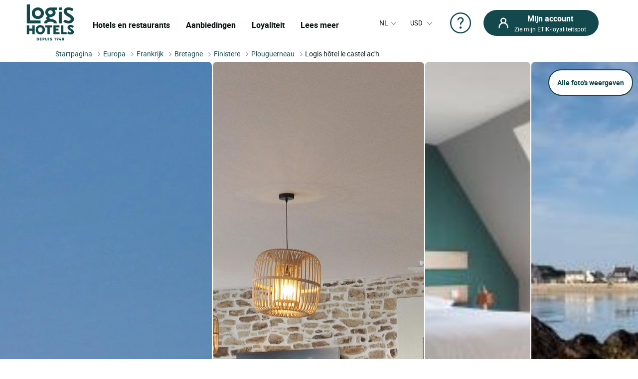

--- FILE ---
content_type: text/html; charset=utf-8
request_url: https://www.logishotels.com/nl/hotel/logis-hotel-le-castel-ach-9192
body_size: 37343
content:
<!DOCTYPE html>
<html lang="nl-nl" dir="ltr">

<head>
    <meta name="viewport" content="width=device-width, initial-scale=1.0, maximum-scale=1.0, user-scalable=0" />
    <meta name="HandheldFriendly" content="true" />
    <meta name="apple-mobile-web-app-capable" content="YES" />
    <link rel="preload" as="font" href="https://www.logishotels.com/templates/sw_logis/fonts/roboto/Roboto-Regular-op.woff2"  crossorigin="anonymous"   type="application/font-woff2" />
    <link rel="preload" as="font" href="https://www.logishotels.com/templates/sw_logis/fonts/roboto/Roboto-Regular-op.woff" crossorigin="anonymous" type="font/woff" />
    <link rel="preload" as="font" href="https://www.logishotels.com/templates/sw_logis/fonts/roboto/roboto-medium-op.woff2"  crossorigin="anonymous"  type="application/font-woff2" />
    <link rel="preload" as="font" href="https://www.logishotels.com/templates/sw_logis/fonts/roboto/roboto-medium-op.woff" crossorigin="anonymous" type="font/woff" />
    <link rel="preload" as="font" href="https://www.logishotels.com/templates/sw_logis/fonts/roboto/roboto-bold-op.woff2"  crossorigin="anonymous"  type="application/font-woff2" />
    <link rel="preload" as="font" href="https://www.logishotels.com/templates/sw_logis/fonts/roboto/roboto-bold-op.woff" crossorigin="anonymous" type="font/woff" />

	<link rel="icon" type="image/x-icon" href="/templates/sw_logis/favicon.ico?v=72" />
    <link rel="apple-touch-icon" href="/templates/sw_logis/apple-touch-icon.png" />
    <link rel="apple-touch-icon" sizes="16x16" href="/templates/sw_logis/apple-touch-icon-16x16.png" />
    <link rel="apple-touch-icon" sizes="32x32" href="/templates/sw_logis/apple-touch-icon-32x32.png" />
    <link rel="apple-touch-icon" sizes="192x192" href="/templates/sw_logis/apple-touch-icon-192x192.png" />
    <link rel="apple-touch-icon" sizes="512x512" href="/templates/sw_logis/apple-touch-icon-512x512.png" />


    <meta charset="utf-8">
	<base href="https://www.logishotels.com/">
	<meta name="description" content="Boek bij Hôtel Logis  le Castel Ac'h in PLOUGUERNEAU. Ontdek de regio BRETAGNE en geniet van de beste tarieven bij LOGIS Hotels.">
	<meta name="generator" content="Logishotels">
	<meta name="msvalidate.01" content="3C65A7C266731AC1645F6A2ADA14FE05" /><title>Logis Hôtel le Castel Ac'h, Hôtel Logis PLOUGUERNEAU, living BRETAGNE</title>
	<link href="https://www.logishotels.com/fr/hotel/logis-hotel-le-castel-ach-9192" rel="alternate" hreflang="fr-FR">
	<link href="https://www.logishotels.com/en/hotel/logis-hotel-le-castel-ach-9192" rel="alternate" hreflang="en-GB">
	<link href="https://www.logishotels.com/de/hotel/logis-hotel-le-castel-ach-9192" rel="alternate" hreflang="de-DE">
	<link href="https://www.logishotels.com/es/hotel/logis-hotel-le-castel-ach-9192" rel="alternate" hreflang="es-ES">
	<link href="https://www.logishotels.com/it/hotel/logis-hotel-le-castel-ach-9192" rel="alternate" hreflang="it-IT">
	<link href="https://www.logishotels.com/nl/hotel/logis-hotel-le-castel-ach-9192" rel="alternate" hreflang="nl-NL">
	<link href="/favicon.ico" rel="icon" type="image/vnd.microsoft.icon">
<link href="/media/plg_system_jcepro/site/css/content.min.css?86aa0286b6232c4a5b58f892ce080277" rel="stylesheet">
	<link href="/templates/sw_logis/uikit/css/uikit.min.css?v=72" rel="stylesheet" media="screen,print" as="style">
	<link href="/templates/sw_logis/css/theme.css?v=72" rel="stylesheet" media="screen,print" as="style">
<script type="application/json" class="joomla-script-options new">{"system.paths":{"root":"","rootFull":"https:\/\/www.logishotels.com\/","base":"","baseFull":"https:\/\/www.logishotels.com\/"},"csrf.token":"994be8bcf163f4cf6e2bcdf5fb166919"}</script>
	<script src="/media/system/js/core.min.js?2cb912"></script>
	<script src="/media/vendor/jquery/js/jquery.min.js?3.7.1"></script>
	
	<script src="/media/com_swhotel/js/resp/jquery-ui.min.1.12.1.js?v=72"></script>
	<script src="/templates/sw_logis/uikit/js/uikit.min.js?v=72"></script>
	<script src="https://www.logishotels.com/plugins/system/swseoscripts/assets/js/script.js?v=72"></script>
	<script src="https://10959617.collect.igodigital.com/collect.js"></script>
	<script>var base_url = "https://www.logishotels.com/";</script>
	<script>var url_hotels = "/nl/hotels";</script>
	<script>var url_restaurants = "/nl/restaurants";</script>
	<script>var erreurs = new Array();</script>
	<script>erreurs["err_global"] = "Graag de bezettings voorwaarden controleren";</script>
	<script>erreurs["err_affectation_personnes_chambres"] = "Dank voor het invullen van de missende informatie";</script>
	<script>erreurs["chambres"] = "Gelieve een kamer te kiezen";</script>
	<script>erreurs["adultes"] = "Gelieve het aantal volwassenen per kamer op te geven";</script>
	<script>erreurs["maxoccupsansenf"] = "Le nombre d'adultes sans enfants dépasse le max";</script>
	<script>erreurs["err_maxoccup"] = "Le nombre d'occupation dépasse le max";</script>
	<script>erreurs["err_minoccup"] = "Le nombre d'occupation est moins du min";</script>
	<script>erreurs["destination"] = "Gelieve een bestemming te kiezen";</script>
	<script>erreurs["options"] = "Please select valid criteria";</script>
	<script>erreurs["nbenfants"] = "Veuillez renseigner l\'age des enfants";</script>
	<script>erreurs["datein_empty"] = "Please select a departure date";</script>
	<script>var textes = new Array();</script>
	<script>textes["adultes"] = "Volwassenen";</script>
	<script>textes["enfants"] = "Kinderen";</script>
	<script>textes["composition"] = "Voer het aantal mensen in de kamer in %s";</script>
	<script>textes["suivant"] = "Volgende";</script>
	<script>textes["precedent"] = "Vorige";</script>
	<script>textes["nuits"] = "Night(s)";</script>
	<script>textes["COM_SWHOTEL_ENFANT_AGE_DE_ENFANT"] = "Leeftijd van het kind";</script>
	<script>textes["COM_SWHOTEL_AN"] = "jaar";</script>
	<script>textes["COM_SWHOTEL_ANS"] = "jaar";</script>
	<script>textes["voyageurs"] = "reizigers";</script>
	<script>textes["voyageur"] = "reiziger";</script>
	<script>textes["COM_SWHOTEL_SELECTIONNER"] = "Selecteren";</script>
	<script>textes["chambre"] = "kamer";</script>
	<script>textes["chambres"] = "kamers";</script>
	<script>textes["chambre_selectionne"] = "geselecteerde kamer";</script>
	<script>textes["chambres_selectionne"] = "geselecteerde kamers";</script>
	<script>textes["personnes"] = "reizigers";</script>
	<script>erreurs["url_annex"] = "https://www.logishotels.com/nl/firstresult";</script>
	<script>textes["COM_SWHOTEL_ERROR_CHAMBRE_VOYAGEUR"] = "Geef kamers voor al uw reizigers";</script>
	<script>textes["COM_SWHOTEL_MUTIPLE_VOYAGEUR_NO_CHAMBRE"] = " reizigers hebben nog geen kamers. Wat zou je willen doen?";</script>
	<script>textes["COM_SWHOTEL_SINGLE_VOYAGEUR_NO_CHAMBRE"] = " reiziger heeft nog geen kamers. Wat zou je willen doen?";</script>
	<script>textes["COM_SWHOTEL_COMPLETER_RESERVATION"] = "Voltooi de reservering";</script>
	<script>textes["COM_SWHOTEL_VOYAGEURS"] = "reizigers";</script>
	<script>textes["COM_SWHOTEL_MANQUE_VOYAGEURS_1"] = "Voeg reizigers toe aan de kamer!";</script>
	<script>textes["COM_SWHOTEL_MANQUE_VOYAGEURS_2"] = " De kamer biedt plaats aan ten minste ";</script>
	<script>textes["COM_SWHOTEL_CHAMBRE_MAX_OCCUP_1"] = " Deze kamer is geschikt voor maximaal";</script>
	<script>textes["COM_SWHOTEL_CHAMBRE_MAX_OCCUP_2"] = " volwassenen en ";</script>
	<script>textes["COM_SWHOTEL_CHAMBRE_MAX_OCCUP_3"] = " kinderen";</script>
	<script>textes["COM_SWHOTEL_AJOUTER_CHAMBRES"] = "Kamers toevoegen";</script>
	<script>textes["COM_SWHOTEL_VOTRE_SELECTION"] = "Uw keuze";</script>
	<script>textes["COM_SWHOTEL_GLOBAL_CHAMBRE"] = "kamer";</script>
	<script>textes["COM_SWHOTEL_GLOBAL_PERSONNE_S"] = "personen";</script>
	<script>textes["adulte"] = "volwassene";</script>
	<script>textes["adultes"] = "volwassenen";</script>
	<script>textes["enfant"] = "kind";</script>
	<script>textes["enfants"] = "kinderen";</script>
	<script>textes["pour"] = "Pour";</script>
	<script>textes["COM_SWHOTEL_DESTINATIONS"] = "BESTEMMINGEN";</script>
	<script>textes["COM_SWHOTEL_HOTELS"] = "HOTELS";</script>
	<script>textes["COM_SWHOTEL_MES_DERNIERS_RECHERCHE"] = "Laatste zoekopdrachten";</script>
	<script>textes["nbr_pers"] = " reiz";</script>
	<script>var ifmobile = "false";</script>
	<script>var viewmap = "false";</script>
	<script>var view = "hotel";</script>
	<script>var markers = new Array();</script>
	<script>var show_prices = true;</script>
	<script>var hotels = new Array();</script>
	<script>var hotels_init = new Array();</script>
	<script>var markersArray = new Array();</script>
	<script>var first_loaded = true;</script>
	<script>var first_loaded_gplace = true;</script>
	<script>var texte = new Array();</script>
	<script>texte["COM_SWHOTEL_TRIER_PAR"] = "Sorteren op";</script>
	<script>texte["COM_SWHOTEL_DISTANCE"] = "Afstand";</script>
	<script>texte["COM_SWHOTEL_GLOBAL_TRI"] = "Sortering";</script>
	<script>texte["COM_SWHOTEL_SE_RENSEIGNER_SUR_PLACE"] = "Meer informatie ter plaatse";</script>
	<script>texte["COM_SWHOTEL_CAL_ALT_VALIDER"] = "goedkeuren";</script>
	<script>msg_txt_date_indispo = "Deze datum ### is niet beschikbaar, kies een andere datum";</script>
	<script>msg_txt_dates_indispos = "Deze data ### zijn niet beschikbaar, klies een andere datum";</script>
	<script>msg_txt_date_minimum_stay = "Boek een minimum van ### nachten om van dit tarief te profiteren";</script>
	<script>msg_txt_dates_minimum_stay = "De data gekozen voor dit hotel is alleen beschikbaar voor een verblijf van ### nachten of meer";</script>
	<script>msg_txt_arrivee_interdite = "Kies een andere aankomstdatum";</script>
	<script>msg_txt_depart_interdit = "Kies een andere vertrekdatum";</script>
	<script>msg_txt_arrivee_i_depart_i = "Verander uw aankomst- en vertrekdag om van dit tarief te profiteren";</script>
	<script>msg_txt_arrivee_i_minimum_stay = "Wijzig uw aankomstdatum en boek een minimum van ### nachten om van dit tarief te profiteren";</script>
	<script>msg_txt_depart_i_minimum_stay = "Wijzig uw vertrekdatum en boek een minimum van ### nachten om van dit tarief te profiteren";</script>
	<script>msg_txt_depart_i_arrivee_i_minimum_stay = "Verander uw vertrek- en aankomstdag en boek minimaal ### nachten om van dit tarief te profiteren";</script>
	<script>texte["COM_SWHOTEL_DATES_NON_FLEXIBLE_MOTEUR"] = "<span>Bekijk andere beschikbare hotels</span>";</script>
	<script>var url_googleapis = 'https://maps.googleapis.com/maps/api/js?v=3&language=nl&key=AIzaSyCz5gP5RubrLkegshVnF8crjobXTFib4YQ';</script>
	<link href="https://www.logishotels.com/fr/hotel/logis-hotel-le-castel-ach-9192" rel="alternate" hreflang="x-default">
	<link href="https://www.logishotels.com/nl/hotel/logis-hotel-le-castel-ach-9192" rel="canonical">
	<meta property="og:title" content="Logis Hôtel le Castel Ac'h"/>
	<meta property="og:type" content="Hotel"/>
	<meta property="og:url" content="https://www.logishotels.com/nl/hotel/logis-hotel-le-castel-ach-9192"/>
	<meta property="og:description" content="Adembenemend uitzicht en het gevoel aan het einde van de wereld te zijn, dat zijn de sleutelwoorden van dit etablissement aan zee. Aan de horizon de vuurtorens van het eiland Wrac&#039;h en het Maagdeneiland. Welkom in Castel d&#039;Ach, een juweeltje in het land van de Abers. 24 ruime, comfortabele en elegant ingerichte kamers. Elke kamer heeft een balkon op de eerste verdieping en een klein terras op de begane grond. Alle kamers kijken uit op zee en hebben een moderne badkamer met inloopdouche. De omgeving: Strand, wandelpaden, boottochten en genoeg te ontdekken..."/>
	<meta property="og:image" content="https://medias.logishotels.com/property-images/9192/facade/retro/moyen/hotel-le-castel-ac-h-facade-plouguerneau-055843.jpg"/>



<link rel="preload" fetchpriority="high" as="image" href="https://medias.logishotels.com/property-images/9192/facade/retro/moyen/hotel-le-castel-ac-h-facade-plouguerneau-055843.jpg" type="image">
				<script type="application/ld+json">
					{
					    "@context": "https://schema.org",
					    "@type": "WebPage",
					    "name": "Logis Hôtel le Castel Ac\'h, Hôtel Logis PLOUGUERNEAU, living BRETAGNE",
					    "url": "https://www.logishotels.com/nl/hotel/logis-hotel-le-castel-ach-9192",
					    "image": {
					      "@type": "ImageObject",
					      "url": "https://medias.logishotels.com/property-images/9192/facade/retro/moyen/hotel-le-castel-ac-h-facade-plouguerneau-055843.jpg"
					    }
					}
				</script>
				<script>window.dataLayer = window.dataLayer || [];dataLayer.push({'event': 'not_logged'});</script><script>dataLayer.push({ 'event': 'pageView','envTemplate':'Hotel','pageName':'Logis Hôtel le Castel Ac\'h, Hôtel Logis PLOUGUERNEAU, living BRETAGNE','envWork':'prod','envLevel':'Hotel','envChannel':'desktop','envCountry':'nl','envLanguage':'nl','envCurrency':'EUR','userId':'','userDevice':'desktop','userGender':'','userCountry':'','userCity':'','userZip':'','userEmail':'','userAuthentification':'','userLoginState':'','userNewCustomer':'','userLastDateReservation':'','userCookie1':'','pageBreadcrumb':'Accueil > Logis Hôtel le Castel Ac\'h','pageType':'Fiche hotel','productId':'9192','productBrand':'LOGIS HOTELS','productName':'Logis Hôtel le Castel Ac\'h','productCategory':'','productType':'','productPriceRack':'','productQuantity':'24'});</script>
<script>
								 /* initiation datalayer 4*/
								  	window.dataLayer = window.dataLayer || [];
								  	dataLayer.push({
								  		'event' : 'page_view',
								      	'page_type' : 'Hôtel'
								      	    
								  	});
								</script>

<!-- Google Tag Manager  GTM-->
					<script>(function(w,d,s,l,i){w[l]=w[l]||[];w[l].push({'gtm.start':
					new Date().getTime(),event:'gtm.js'});var f=d.getElementsByTagName(s)[0],
					j=d.createElement(s),dl=l!='dataLayer'?'&l='+l:'';j.async=true;j.src=
					'https://www.googletagmanager.com/gtm.js?id='+i+dl;f.parentNode.insertBefore(j,f);
					})(window,document,'script','dataLayer','GTM-NBGXX9J');</script>
					<!-- End Google Tag Manager -->

<script type='text/javascript'>var langpre = 'nl'; </script>
 </head>
<body class="com_swhotel hotel   marque_5">
   
               
    <!-- header -->
    <noscript><iframe src="https://www.googletagmanager.com/ns.html?id=GTM-NBGXX9J" height="0" width="0" style="display:none;visibility:hidden"></iframe></noscript>
<header role="banner">
        <input type="hidden" name="partid" value="" />
        <nav id="headTop" class="GlobHeader uk-grid uk-grid-collapse" uk-navbar >
          
            <div class="contentHeader uk-width-1-2 uk-width-2-3@m uk-width-3-5@l  uk-flex uk-flex-middle ">
                <a href="#" uk-toggle="target: #my-MenuMobile" title="Menu mobile" class="uk-hidden@m btnMobile  uk-icon" uk-icon="menu"></a>
                <div class="logo-head">
                    
<a href="/" title="Logis Hotels">
	<img itemprop="image" class="logo-img" src="https://www.logishotels.com/images/LOGIS_HOTELS_DEPUIS_1948_LOGOTYPE_EXECUTE_POSITIF_RVB_1_1.png" data-src="https://www.logishotels.com/images/LOGIS_HOTELS_DEPUIS_1948_LOGOTYPE_EXECUTE_POSITIF_RVB_1_1.png" uk-img="" width="107" height="68" >
</a>	                        
                </div>
                <div id="MenuDesktop" class="MenuHeader uk-visible@m">
                    <div id="topMenuID">
 						<ul class="uk-navbar-nav  mod-list" >
<li class="item-4761"><a href="#" class="item-1-menu-principal lien-menu-parent ">Hotels en restaurants</a></li><li class="item-4766 uk-parent"><a href="#" class="s-menu-nos-offres"> Aanbiedingen</a></li><li class="item-4810 uk-parent"><a href="#" class="s-menu-sous-fidelite">Loyaliteit</a></li><li class="item-4821 uk-parent"><a href="#" class="s-menu-nous-decouvrir">Lees meer</a></li></ul>

 						 <div data-category="s-menu-nos-offres" class="SubMenuGlob uk-drop">
 						 	<div class="head-menu-1"></div>
 						 	<span class="btn-back-submenu uk-hidden@m uk-hidden@l"><i uk-icon="icon:chevron-left;ratio:0.8;" class="uk-icon"></i>Retour</span>
 						 	<ul class="nav menu" id="s-menu-nos-offres">
<li class="item-4770 divider deeper parent" data-title = "Goede plannen" data-parent ="Goede plannen" ><span class="separator ">Goede plannen</span>
<ul class="nav-child unstyled small"><li class="item-4773" data-title = "Laatste minuten" data-parent ="Goede plannen" ><a href="https://www.logishotels.com/nl/bons-plans-promotions/dernieres-minutes" class=" link-menu-burger">Laatste minuten</a></li><li class="item-4776" data-title = "Reserveringen vooraf" data-parent ="Goede plannen" ><a href="https://www.logishotels.com/nl/bons-plans-promotions/reservations-anticipees" class=" link-menu-burger">Reserveringen vooraf</a></li><li class="item-4780" data-title = "Speciale aanbiedingen" data-parent ="Goede plannen" ><a href="https://www.logishotels.com/nl/bons-plans-promotions/offres-speciales" class=" link-menu-burger">Speciale aanbiedingen</a></li><li class="item-4782" data-title = "Bekijk alle" data-parent ="Goede plannen" ><a href="https://www.logishotels.com/nl/de-aanbiedingen" class="lien-voir-tout link-menu-burger">Bekijk alle</a></li></ul></li><li class="item-5047 divider deeper parent" data-title = "Gift" data-parent ="Gift" ><span class="separator ">Gift</span>
<ul class="nav-child unstyled small"><li class="item-5048" data-title = "Cadeaukaart" data-parent ="Gift" ><a href="https://www.logishotels.com/nl/cadeaus/e-gift-card" class=" link-menu-burger">Cadeaukaart</a></li><li class="item-5049" data-title = "Geschenkdozen" data-parent ="Gift" ><a href="https://logishotels.bonkdo.com/nl/networkvouchers/" class=" link-menu-burger">Geschenkdozen</a></li><li class="item-5090" data-title = "Bekijk alle" data-parent ="Gift" ><a href="https://www.logishotels.com/nl/cadeaux" class="lien-voir-tout link-menu-burger">Bekijk alle</a></li></ul></li><li class="item-4785 divider deeper parent" data-title = "Themapauzes" data-parent ="Themapauzes" ><span class="separator ">Themapauzes</span>
<ul class="nav-child unstyled small"><li class="item-4788" data-title = "Fijn eetkamer" data-parent ="Themapauzes" ><a href="https://www.logishotels.com/nl/onze-inspirerende-verblijven/weekends-en-feestdagen/weekends-en-verblijven-voor-de-tafelfreuden" class=" link-menu-burger">Fijn eetkamer</a></li><li class="item-4790" data-title = "Voor liefhebbers" data-parent ="Themapauzes" ><a href="https://www.logishotels.com/nl/onze-inspirerende-verblijven/weekends-en-feestdagen/weekends-en-romantische-vakanties" class=" link-menu-burger">Voor liefhebbers</a></li><li class="item-4793" data-title = "Met de fiets" data-parent ="Themapauzes" ><a href="https://www.logishotels.com/nl/onze-inspirerende-verblijven/weekends-en-feestdagen/weekends-en-fietstochten" class=" link-menu-burger">Met de fiets</a></li><li class="item-4795" data-title = "Met de familie" data-parent ="Themapauzes" ><a href="https://www.logishotels.com/nl/onze-inspirerende-verblijven/weekends-en-feestdagen/weekends-en-familieverblijven" class=" link-menu-burger">Met de familie</a></li><li class="item-4798" data-title = "Bekijk alle" data-parent ="Themapauzes" ><a href="https://www.logishotels.com/nl/onze-inspirerende-verblijven/weekends-en-feestdagen" class="lien-voir-tout link-menu-burger">Bekijk alle</a></li></ul></li><li class="item-4799 divider deeper parent" data-title = "Diensten en faciliteiten" data-parent ="Diensten en faciliteiten" ><span class="separator ">Diensten en faciliteiten</span>
<ul class="nav-child unstyled small"><li class="item-4801" data-title = " Bedrijven &amp; Groepen" data-parent ="Diensten en faciliteiten" ><a href="https://www.logishotels.com/nl/bedrijven-en-groepen" class=" link-menu-burger"> Bedrijven &amp; Groepen</a></li><li class="item-4804" data-title = "Onze huisdiervriendelijke hotels" data-parent ="Diensten en faciliteiten" ><a href="https://www.logishotels.com/nl/onze-diensten-en-faciliteiten/onze-huisdiervriendelijke-hotels" class=" link-menu-burger">Onze huisdiervriendelijke hotels</a></li><li class="item-4806" data-title = "Onze hotels met zwembad" data-parent ="Diensten en faciliteiten" ><a href="https://www.logishotels.com/nl/onze-diensten-en-faciliteiten/onze-hotels-met-zwembad" class=" link-menu-burger">Onze hotels met zwembad</a></li><li class="item-5077" data-title = "Ontbijt" data-parent ="Diensten en faciliteiten" ><a href="https://www.logishotels.com/nl/onze-diensten-en-faciliteiten/ontbijt-inbegrepen" class=" link-menu-burger">Ontbijt</a></li></ul></li></ul>

 						 </div> 
 						 <div data-category="s-menu-sous-fidelite" class="SubMenuGlob GlobOptionMenu uk-drop uk-text-center">
 						  	<div class="head-menu-1"></div>
 						  	<span class="btn-back-submenu uk-hidden@m uk-hidden@l"><i uk-icon="icon:chevron-left;ratio:0.8;" class="uk-icon"></i>Retour</span>
 						 	 <ul class="nav menu" id="s-menu-sous-fidelite">
<li class="item-4811" data-title = "Uw loyaliteitsprogramma" data-parent ="" ><a href="https://www.logishotels.com/nl/etik-uw-getrouwheidsprogramma/verdien-euro-s-met-etik" class=" link-menu-burger"><img src="/images/images/icones-header/votre-programme-de-fidelite.png" alt="Uw loyaliteitsprogramma" width="100" height="45" loading="lazy"><span class="image-title">Uw loyaliteitsprogramma</span></a></li><li class="item-4817" data-title = " Hulp en vragen" data-parent ="" ><a href="https://www.logishotels.com/nl/help/etik-loyaliteitshulp/vragen-over-het-trouwbaarheidsprogramma" class=" link-menu-burger"><img src="/images/images/icones-header/faq-aide-et-questions.png" alt=" Hulp en vragen" width="16" height="29" loading="lazy"><span class="image-title"> Hulp en vragen</span></a></li></ul>

 						 </div>
 						  <div data-category="s-menu-nous-decouvrir" class="SubMenuGlob GlobOptionMenu uk-drop uk-text-center">
 						   	<div class="head-menu-1"></div>
 						   	<span class="btn-back-submenu uk-hidden@m uk-hidden@l"><i uk-icon="icon:chevron-left;ratio:0.8;" class="uk-icon"></i>Retour</span>
 						  	<ul class="nav menu" id="s-menu-nous-decouvrir">
<li class="item-4833" data-title = "Onze hotels en accommodatie" data-parent ="" ><a href="https://www.logishotels.com/nl/ons-ontdekken/onze-hotels-en-accommodatie/onze-accommodatie" class=" link-menu-burger"><img src="/images/images/icones-header/nos-hotels-et-hebergements.png" alt="Onze hotels en accommodatie" width="37" height="34" loading="lazy"><span class="image-title">Onze hotels en accommodatie</span></a></li><li class="item-4822 active" data-title = "Onze restaurants" data-parent ="" ><a href="https://www.logishotels.com/nl/onze-diensten-en-faciliteiten/onze-restaurants" class=" link-menu-burger"><img src="/images/icones-header/nos-restaurants.png" alt="Onze restaurants" width="26" height="34" loading="lazy"><span class="image-title">Onze restaurants</span></a></li><li class="item-4830" data-title = "In de merken : Urban, Premium, Table distinguée" data-parent ="" ><a href="https://www.logishotels.com/nl/ons-ontdekken/onze-merken" class=" link-menu-burger"><img src="/images/images/icones-header/toutes-nos-marques-urbaines-premium-table-distinguee.png" alt="In de merken : Urban, Premium, Table distinguée" width="61" height="40" loading="lazy"><span class="image-title">In de merken : Urban, Premium, Table distinguée</span></a></li><li class="item-4827" data-title = "Onze verplichtingen" data-parent ="" ><a href="https://www.logishotels.com/nl/ons-ontdekken/onze-verbintenissen/" class=" link-menu-burger"><img src="/images/images/icones-header/nos-engagements.png" alt="Onze verplichtingen" width="28" height="30" loading="lazy"><span class="image-title">Onze verplichtingen</span></a></li></ul>

 						  </div>

                    </div>
                </div>
                <!-- Menu mobile -->
                <div id="my-MenuMobile" uk-offcanvas class="uk-hidden@m uk-hidden@l MenuMobile">
                    <div id="MobileMenu" class="uk-offcanvas-bar">
                        <div class="headerMobRe">
                            <button class="uk-offcanvas-close" type="button" uk-close></button>
                            <div class="logo-head">
                                
<a href="/" title="Logis Hotels">
	<img itemprop="image" class="logo-img" src="https://www.logishotels.com/images/LOGIS_HOTELS_DEPUIS_1948_LOGOTYPE_EXECUTE_POSITIF_RVB_1_1.png" data-src="https://www.logishotels.com/images/LOGIS_HOTELS_DEPUIS_1948_LOGOTYPE_EXECUTE_POSITIF_RVB_1_1.png" uk-img="" width="107" height="68" >
</a>	                        
                            </div>
                            <div id="HelpCompte-1" class="uk-float-right"></div>
                            
                        </div>
                    </div>
                </div>
            </div>
  
            
            <!-- connexion lang-->
            <div class="LangConnexion uk-width-1-2 uk-width-1-3@m uk-width-2-5@l ">
                
                <!-- lang -->
                <div id="langDesktop" class="langDesktop ">
                    <div id="TopLangId" class="ModLangDevis">
                    <div class="navLanguage ">

			<!--  <p class="uk-hidden@m">Taal</p>-->
         <a href="javascript:void(0);" class="MenuLangswitch btn_Bg_lang_nl" title="langswitch"  ><span class="LangActiveText "></span><i uk-icon="icon:chevron-down;ratio:0.8"></i></a>
             <div id="ModalLang" uk-dropdown="mode: click">
                 <div class="uk-hidden@m uk-hidden@l toplang">
                         	<div class="h3_site">Kies uw taal</div>
                         	  <button id="closeDropD" class="uk-close-default" type="button" uk-close></button>
                         </div>
                 <ul class="uk-nav uk-dropdown-nav">
		              						 								<li class="" data-lang="fr" dir="ltr">
									<a href="/fr/hotel/logis-hotel-le-castel-ach-9192" title="Français">
																					<span class="flag_img bg-fr"></span>
											<span class="TextFlag">Français</span>
									</a>
								</li>
																			 								<li class="" data-lang="en" dir="ltr">
									<a href="/en/hotel/logis-hotel-le-castel-ach-9192" title="English">
																					<span class="flag_img bg-en"></span>
											<span class="TextFlag">English</span>
									</a>
								</li>
																			 								<li class="" data-lang="de" dir="ltr">
									<a href="/de/hotel/logis-hotel-le-castel-ach-9192" title="Deutsch">
																					<span class="flag_img bg-de"></span>
											<span class="TextFlag">Deutsch</span>
									</a>
								</li>
																			 								<li class="" data-lang="es" dir="ltr">
									<a href="/es/hotel/logis-hotel-le-castel-ach-9192" title="Español">
																					<span class="flag_img bg-es"></span>
											<span class="TextFlag">Español</span>
									</a>
								</li>
																			 								<li class="" data-lang="it" dir="ltr">
									<a href="/it/hotel/logis-hotel-le-castel-ach-9192" title="Italiano">
																					<span class="flag_img bg-it"></span>
											<span class="TextFlag">Italiano</span>
									</a>
								</li>
																			 								<li class="lang-active" data-lang="nl" dir="ltr">
									<a href="/nl/hotel/logis-hotel-le-castel-ach-9192" title="Nederlands">
																					<span class="flag_img bg-nl"></span>
											<span class="TextFlag">Nederlands</span>
									</a>
								</li>
															         </ul>
            </div>
 
        
</div>

<script>
var LangText = jQuery('.lang-active').attr('data-lang');
jQuery('.LangActiveText').text(LangText);
if (jQuery(window).width() < 960) {
	 
	jQuery('#closeDropD').click(function(){
		 UIkit.dropdown("#ModalLang").hide();
	});
	jQuery(".ClssWithModal").parent().append("<div class='modalMenu MenuPagePlus' uk-dropdown='mode:click'><div class='mobHead'></div>"+jQuery(".modalMenu").html()+"</div>");		
}else{
 	//jQuery(".MenuHeader").find(".uk-navbar-nav .uk-parent").appendTo(".MonCompteDesktopDiv ");
 	
	
}
</script>	
	 	 

<form class="formdevise" name="form_devise" id="form_devise" method="post">
        <!--<p class="uk-hidden@m ">Valuta</p>-->
        <button type="button" class="BtnDevisModal "  uk-toggle="target: #modal-Devise" >
         
        <span class="Devise-1"> USD</span>
                          <span class="Devise-2 uk-hidden@m uk-hidden@l"> US DOLLAR</span>        <i uk-icon="icon:chevron-down;ratio:0.8;"></i>
         <input type="hidden" id="devise_client" value="USD" />
         </button>
        <div class="ModalContainerDevise "><div id="modal-Devise" class="ModalDevise" uk-modal></div></div>
       <input type="hidden" name="currency" id="currency" value="" />
</form>
	
  
  
  
                    
                    </div>
                </div>
                <div class="helpMenu">
                
                                  
                <a href="https://www.logishotels.com/nl/help/hulp-bij-reserveringen/hulp-bij-vakantieboekingen" target="_blank" uk-icon="icon:question;ratio:2.2;"></a>
                </div>
                <div class="connexionTop">
                    <style>

.version_mobile .uk-button-primary{background-color:var(--primary-color) !important;color:#fff !important;}
.PanneauMonCompte .grecaptcha-badge{
transform: scale(.70);
    -webkit-transform: scale(0.70);
    transform-origin: 110px 0;
    -webkit-transform-origin: 110px 0;
}
#recaptchaLogin_modal{height:40px !important;}
.PanneauMonCompte .lienPanneau{margin-top:30px;}
</style>


<div class="version_mobile uk-hidden@s uk-hidden@m uk-hidden@l">
                        <a class="hors_ligne  uk-button uk-button-primary uk-margin-remove-bottom" href="#PanneauCompte" uk-toggle><i  uk-icon="icon:sw-user;ratio:1.2;"></i></a>      
            
          
     
</div>

<div class="version_desktop uk-visible@s">
                    <a class="hors_ligne uk-button uk-button-primary uk-margin-remove-bottom" href="#PanneauCompte" uk-toggle>
                <i  uk-icon="icon:sw-user;ratio:1.2;"></i>
                <span class="uk-visible@m">
                    <strong>Mijn account</strong>
                    Zie mijn ETIK-loyaliteitspot                </span>
            </a>
        </div>
<!--  -->
<div id="PanneauCompte" class="PanneauMonCompte" uk-offcanvas="flip: true">
    <div class="uk-offcanvas-bar">
        <button class="uk-offcanvas-close" type="button" uk-close></button>
        

                    <div class="modeNonConnecter ">
                <div class="h2_site">Voer uw inloggegevens in</div>
                <div class="PanneauEtik">
                    <div><img src="/images/icones-header/votre-programme-de-fidelite.png" width="53" /></div>
                    <div>
                        <strong>Het gratis loyaliteitsprogramma.</strong>
                        <p>Geldig in het hotel en restaurant</p>
                    </div>
                </div>


                    <div id="rendered-creat-account" class="Content_form rendered-form">
                        <form id="form-rendered-creat-account-modal" action="" method="post" class="form_login_dash_modal" >
                                        
                            <div class="champsInput">

                                <label for="card-login" class="fb-text-label">E-mailadres</label>
                                <input onkeyup="this.value = this.value.toLowerCase();" value="" type="email" class="form-control" type="text" id="text-votre-email-modal" name="card-login" placeholder="E-mailadres" autocomplete="off" aria-label="E-mailadres" required />
                                <span class="validate-email">Het ingevoerde e-mailadres komt niet overeen met een bestaand account</span>
                                <span class="highlight"></span>
                                

                            </div>
                            
                            <div class="champsInput">
                                <label for="card-password">Wachtwoord</label>
                                <div class="uk-position-relative">

                                    <input type="password" id="password_login_modal" name="card-password" placeholder="Wachtwoord"  autocomplete="off" aria-label="Wachtwoord" />

                                     <button type="button" class=" input-password-toggle">
                                       <span class="icon-fw" aria-hidden="true"></span>
                                     </button>
                                      <span class="validate-password">Voer uw wachtwoord in</span>
                                </div>
                                <div class="uk-text-right"><a href="#ModalOptions_PasswordOublie" uk-toggle>Wachtwoord vergeten ?</a></div>
                            </div>


                            <input type="hidden" name="option" value="com_ologis"> 
                            <input type="hidden" name="view" value="compte"> 
                            <input type="hidden" name="task" value="authentification"> 
                            <input type="hidden" name="url" value="https://www.logishotels.com/my-account"> 
                            
                            <div class=" form-group field-button-valider">
                                
                                <button type="button" disabled="disabled" onclick="validateForm(this,'form-rendered-creat-account-modal','recaptchaLogin_modal');"  class="uk-button uk-button-primary btn-login" name="button-valider"  id="button-valider-modal">Inloggen</button> 

                            </div>              
                           <!-- #######################  BEGIN RECAPTCHA INVISIBLE #######################  -->  
                                                   
                            <div id='recaptchaLogin_modal'></div>                     
                            <input id="public_key_invisible" type="hidden" value="6Le-2qgUAAAAAImRsvXfc3j93HN3p4B2fjD14R6N"/>
                            <!-- #######################  END RECAPTCHA INVISIBLE #######################  -->  
                        </form>
                    </div>    



                <div class="champsInput">
                    <button class="uk-button uk-button-secondary" onclick="window.location.href='https://www.logishotels.com/create-account';">Word lid van het loyaliteitsprogramma</button>
                </div>
                <div class="lienPanneau">
                    <a href="https://www.logishotels.com/nl/acces-a-mes-reservations">Mijn boekingen bekijken zonder account</a>
                    <a href="https://www.logishotels.com//nl/help/etik-loyaliteitshulp/vragen-over-het-trouwbaarheidsprogramma" class="besoin_daide">Help</a>
                </div>
            </div>


        
    </div>
</div>



<!-- modal -->
<div id="ModalOptions_PasswordOublie" class="PasswordForget Content_form" uk-modal>
    <div class="uk-modal-dialog uk-modal-body">
        <button class="uk-modal-close-default" type="button" uk-close></button>
        <div class="modal-body" id="modal-send">
            <div class="h2_site uk-modal-title uk-text-center">
                Wachtwoord vergeten ?            </div>
            <form method="post" id="PasswordOublie" action="?option=com_ologis&task=PasswordOublie">
                <div class="form-group field-text-votre-email">
                    <span style="display: none;" id="msg_identifiant_invalide" class="error error_msg">
                        COM_SWOLOGIS_EMAIL_INEXISTANT</span>
                    <label for="courriel_in" class="fb-text-label">E-mailadres</label>
                    <input onkeyup="this.value=this.value.toLowerCase()" type="text" name="courriel_in" id="courriel_in" placeholder="Email" />
                    <span class="validate-email">Het ingevoerde e-mailadres komt niet overeen met een bestaand account</span>
                    <span class="highlight"></span>
                    

                </div>
                <p class="txt_forgetpass_msg">
                    U ontvangt een link om uw wachtwoord opnieuw in te stellen                </p>
                <div id='recaptchaLogin_forgetPassword'></div>
            </form>
            <div class="fb-button form-group field-button-valider">
                <button onclick="validateForm_forgetPassword(this,'PasswordOublie','recaptchaLogin_forgetPassword');" id="button-valider_mps" name="text-votre-email" class="uk-button uk-button-primary">
                    Bevestigen</button>
            </div>
        </div>

    </div>
</div>


<div id="emailConfSend" class="PasswordForget Content_form" uk-modal>
    <div class="uk-modal-dialog uk-modal-body">
        <button class="uk-modal-close-default" type="button" uk-close></button>

        <div class="modal-body" id="modal_message" >
            <div class="h2_site uk-modal-title uk-text-center">
                Wachtwoord vergeten?            </div>
            <div class="img_etape uk-text-center">
                <img data-src="https://www.logishotels.com/components/com_ologis/assets/images/check.svg" alt="Wachtwoord vergeten?" width="60" height="61" uk-img>
            </div>
            <p class="txt_reini_pss">
                We hebben u zojuist een link gestuurd! <br />Klik op de link om uw wachtwoord opnieuw in te stellen            </p>
        </div>
    </div>
</div>

<!-- fin -->

<script type="text/javascript">

   jQuery ( document ).ready ( function () {

        var isshow = localStorage.getItem('isshow');
        if (isshow== null) {
            localStorage.setItem('isshow', 1);
        }
        $(".input-password-toggle").click(function() {

            $(this).toggleClass("icon-eye");
                input = $(this).parent().find("input");
            if (input.attr("type") == "password") {
                input.attr("type", "text");
            } else {
                input.attr("type", "password");
            }
        });



    show_password ();
    forget_password ();
    //mdp_oublie ();
    jQuery( "#form-rendered-creat-account-modal input" ).keyup(function() {
        jQuery( this ).parent().find("label").show();
         if(!jQuery( this ).val() ){
             jQuery( this ).parent().find("label").hide();
         }
    });


    if(jQuery('#form-rendered-creat-account-modal').length){
        
        if ( jQuery ( '#form-rendered-creat-account-modal' ).validate().checkForm() ) {
            jQuery ( '#form-rendered-creat-account-modal #button-valider-modal' ).prop ( "disabled" , false );
        }
    }



    jQuery ( "#form-rendered-creat-account-modal" ).validate ( { 
    rules : {
        "card-password" : "required" , "card-login" : {
        required : true , email : true
        }
    } , errorPlacement : function ( error , element ) {
    }

    } );

    jQuery ( '#form-rendered-creat-account-modal input' ).on ( 'keyup blur' , function (event) {
        //var form_account = jQuery( "#form-rendered-creat-account-modal" ).validate();
        if (event.keyCode === 13 && form_account.valid() ==true) {
            validateForm(this,'form-rendered-creat-account-modal','recaptchaLogin_modal');
        }   

    } );

    jQuery ( '#form-rendered-creat-account-modal #text-votre-email-modal' ).on ( 'blur' , function (event) {
        var form_account = jQuery( "#form-rendered-creat-account-modal" ).validate();
        
        if ( jQuery ( '#form-rendered-creat-account-modal' ).validate().checkForm() ) {
            jQuery ( '#form-rendered-creat-account-modal #button-valider-modal' ).addClass ( 'valid' );
            jQuery ( '#form-rendered-creat-account-modal #button-valider-modal' ).prop ( "disabled" , false );
            
        }else {
            jQuery ( '#form-rendered-creat-account-modal #button-valider-modal' ).removeClass ( 'valid' );
            jQuery ( '#form-rendered-creat-account-modal #button-valider-modal' ).prop ( "disabled" , true );
        }

        //check si l'email est valide ou pas (ticket 60388)
        var emailIsValid = jQuery ( '#form-rendered-creat-account-modal' ).validate().element(jQuery('#text-votre-email-modal'));
        if(emailIsValid){
            jQuery ( '#form-rendered-creat-account-modal .validate-email' ).hide();
        }else{
            jQuery ( '#form-rendered-creat-account-modal .validate-email' ).show();
        }


    });

    $('#form-rendered-creat-account-modal #password_login_modal').on('blur', function(event) {

        var passwordField = jQuery('#password_login_modal').val().trim();

        // Vérifier manuellement si le champ de mot de passe a une valeur
        if (passwordField !== '') {
            // Si le champ a une valeur, on cache le message d'erreur
            jQuery('#form-rendered-creat-account-modal .validate-password').hide();
        } else {
            // Si le champ est vide, on affiche le message d'erreur
            jQuery('#form-rendered-creat-account-modal .validate-password').show();
        }

        // Vérifier la validité du formulaire
        if (jQuery('#form-rendered-creat-account-modal').validate().checkForm()) {
            jQuery('#form-rendered-creat-account-modal #button-valider-modal').addClass('valid');
            jQuery('#form-rendered-creat-account-modal #button-valider-modal').prop("disabled", false);
        } else {
            jQuery('#form-rendered-creat-account-modal #button-valider-modal').removeClass('valid');
            jQuery('#form-rendered-creat-account-modal #button-valider-modal').prop("disabled", true);
        }

    });
});
//-->
</script>


                </div>
            </div>
            <!--  -->            
                
        </nav>
    </header>
    <!-- fin -->
    <!-- contenu -->
    <main role="main">
        <div class="pageMain">
        
        
        		              <!-- fin historique -->
                        
                                     
                        
            <!-- fin moteur -->
                        <!-- bottom -->
          
            <!-- contenu -->
            
        
            
            

                        <div id="PathwayDesktop">
            <div class="topBackBtn ">
                <a href="javascript: history.back();" title="Terug" class="uk-icon bback" uk-icon="arrow-left">
                    Terug</a>
                <div class="uk-container uk-container-center">
                     
                         
                            
<ul itemtype="http://schema.org/BreadcrumbList" class="breadcrumb">
         	<li itemprop="itemListElement" itemscopeitemtype="http://schema.org/ListItem">
      	<a href="https://www.logishotels.com" itemprop="item"> <span itemprop="name">Startpagina</span></a>
		<meta itemprop="position" content="1">
	</li>
                                 <li itemprop="itemListElement" itemscope itemtype="http://schema.org/ListItem"><span class="divider"></span> 
        		<a href="https://www.logishotels.com/hotel/nl/" itemprop="item"> <span itemprop="name">Europa</span></a>
        		<meta itemprop="position" content="2" />
        	 </li>
        
                      
                        
                                          <li itemprop="itemListElement" itemscope itemtype="http://schema.org/ListItem"><span class="divider"></span> 
        		<a href="https://www.logishotels.com/hotel/nl/frankrijk.html" itemprop="item"> <span itemprop="name">Frankrijk</span></a>
        		<meta itemprop="position" content="3" />
        	 </li>
        
                      
                        
                                          <li itemprop="itemListElement" itemscope itemtype="http://schema.org/ListItem"><span class="divider"></span> 
        		<a href="https://www.logishotels.com/hotel/nl/bretagne" itemprop="item"> <span itemprop="name">Bretagne</span></a>
        		<meta itemprop="position" content="4" />
        	 </li>
        
                      
                        
                                          <li itemprop="itemListElement" itemscope itemtype="http://schema.org/ListItem"><span class="divider"></span> 
        		<a href="https://www.logishotels.com/hotel/nl/bretagne/finistere" itemprop="item"> <span itemprop="name">Finistere</span></a>
        		<meta itemprop="position" content="5" />
        	 </li>
        
                      
                        
                                          <li itemprop="itemListElement" itemscope itemtype="http://schema.org/ListItem"><span class="divider"></span> 
        		<a href="https://www.logishotels.com/hotel/nl/bretagne/finistere/hotel-plouguerneau.html" itemprop="item"> <span itemprop="name">Plouguerneau</span></a>
        		<meta itemprop="position" content="6" />
        	 </li>
        
                      
                        
                                     
            <li itemprop="itemListElement" itemscope itemtype="https://schema.org/ListItem"><span class="divider"></span> 
                <span itemprop="name">Logis hôtel le castel ac'h </span>
            	<meta itemprop="position" content='7' />
        	</li>
        	
        	      
      
      </ul>





<script type="application/ld+json">
 {"@context":"https://schema.org","@type":"BreadcrumbList","itemListElement":[{"@type":"ListItem","position":1,"item":{"@id":"https://www.logishotels.com","name":"Startpagina"}},{"@type":"ListItem","position":2,"item":{"@id":"https://www.logishotels.com/hotel/nl/","name":"Europa"}},{"@type":"ListItem","position":3,"item":{"@id":"https://www.logishotels.com/hotel/nl/frankrijk.html","name":"Frankrijk"}},{"@type":"ListItem","position":4,"item":{"@id":"https://www.logishotels.com/hotel/nl/bretagne","name":"Bretagne"}},{"@type":"ListItem","position":5,"item":{"@id":"https://www.logishotels.com/hotel/nl/bretagne/finistere","name":"Finistere"}},{"@type":"ListItem","position":6,"item":{"@id":"https://www.logishotels.com/hotel/nl/bretagne/finistere/hotel-plouguerneau.html","name":"Plouguerneau"}},{"@type":"ListItem","position":7,"item":{"name":"Logis hôtel le castel ac'h"}}]}</script>



    
                                         
                </div>
            </div>
            </div>
                                            
<div class="FicheHotel " itemtype="http://schema.org/Hotel">
 
        <div class="sliderPrincipal SlideFiche uk-visible@m uk-position-relative  uk-grid-collapse" uk-grid>
          <!-- favoris -->
          <div class="frz-nocache">
                        </div>
        <!-- fin favoris -->
                                                      
                    <div data-type-image="facade" class="uk-width-1-3 imgslide  ImgFirstNew ">
                            <input type="hidden" value='{"type_image":"facade","tags_photo_principale":1,"tags_photo_star":0,"category":1,"ordre_cat_photos":"999"}' />
                        <a  href="#" uk-toggle="target: #FicheGallery"  title="Logis Hôtel le Castel Ac'h">
                            <img data-src="https://medias.logishotels.com/property-images/9192/facade/retro/grand/hotel-le-castel-ac-h-facade-plouguerneau-055843.jpg" uk-img  alt="Logis Hôtel le Castel Ac'h"/>
                        </a>
                    </div>
                                                          
                    <div data-type-image="restaurant" class="uk-width-1-3 imgslide ">
                            <input type="hidden" value='{"type_image":"restaurant","tags_photo_principale":0,"tags_photo_star":1,"category":1,"ordre_cat_photos":"999"}' />
                        <a  href="#" uk-toggle="target: #FicheGallery"  title="Logis Hôtel le Castel Ac'h">
                            <img data-src="https://medias.logishotels.com/property-images/9192/restaurant/retro/grand/logis-hotel-le-castel-ach-restaurant-plouguerneau-169664.jpg" uk-img  alt="Logis Hôtel le Castel Ac'h"/>
                        </a>
                    </div>
                                          <div class="uk-width-1-3 uk-grid-collapse" uk-grid>                    <div class="uk-width-1-2 imgslide ">
                        <input type="hidden" value='{"type_image":"chambres","tags_photo_principale":0,"tags_photo_star":1,"category":1,"ordre_cat_photos":"999"}' />
                        <a  href="#" uk-toggle="target: #FicheGallery"  title="Logis Hôtel le Castel Ac'h">
                            <img data-src="https://medias.logishotels.com/property-images/9192/chambres/retro/moyen/logis-hotel-le-castel-ach-chambres-plouguerneau-146881.jpg" uk-img  alt="Logis Hôtel le Castel Ac'h"/>
                        </a>
                    </div>      
                                                                  <div class="uk-width-1-2 imgslide  slide-right ">
                        <input type="hidden" value='{"type_image":"facade","tags_photo_principale":0,"tags_photo_star":0,"category":1,"ordre_cat_photos":"999"}' />
                        <a  href="#" uk-toggle="target: #FicheGallery"  title="Logis Hôtel le Castel Ac'h">
                            <img data-src="https://medias.logishotels.com/property-images/9192/facade/retro/moyen/hotel-le-castel-ac-h-facade-plouguerneau-134724.jpg" uk-img  alt="Logis Hôtel le Castel Ac'h"/>
                        </a>
                    </div>      
                                                                  <div class="uk-width-1-2 imgslide ">
                        <input type="hidden" value='{"type_image":"facade","tags_photo_principale":0,"tags_photo_star":1,"category":1,"ordre_cat_photos":"999"}' />
                        <a  href="#" uk-toggle="target: #FicheGallery"  title="Logis Hôtel le Castel Ac'h">
                            <img data-src="https://medias.logishotels.com/property-images/9192/facade/retro/moyen/hotel-le-castel-ac-h-facade-plouguerneau-450846.jpg" uk-img  alt="Logis Hôtel le Castel Ac'h"/>
                        </a>
                    </div>      
                                                                  <div class="uk-width-1-2 imgslide  slide-right ">
                        <input type="hidden" value='{"type_image":"plats","tags_photo_principale":0,"tags_photo_star":0,"category":1,"ordre_cat_photos":"999"}' />
                        <a  href="#" uk-toggle="target: #FicheGallery"  title="Logis Hôtel le Castel Ac'h">
                            <img data-src="https://medias.logishotels.com/property-images/9192/plats/retro/moyen/hotel-le-castel-ac-h-restaurant-plouguerneau-209304.jpg" uk-img  alt="Logis Hôtel le Castel Ac'h"/>
                        </a>
                    </div>      
                    </div>                         
          <a  href="#" uk-toggle="target: #FicheGallery"  class="uk-button uk-button-secondary uk-position-bottom-left ">
            Alle foto's weergeven            
          </a>
        </div>
       


<!-- for print -->
<div class="uk-hidden imgPrint">
                
            <img data-src="https://medias.logishotels.com/property-images/9192/facade/retro/grand/hotel-le-castel-ac-h-facade-plouguerneau-055843.jpg"  alt="photo logis hotel" uk-img />
             </div>
<!-- fin -->
<!-- pop galerie -->
    <div id="FicheGallery" class=" ModalGallerie"  uk-modal >
        <button class="uk-modal-close uk-margin-small-right uk-icon closeModal uk-visible@m" type="button" uk-icon="close"></button>        <div class="GalleryFiche uk-position-relative 000">
            <div uk-slideshow="animation: Pull;ratio:4:3">
             <!-- favoris -->
             <div class="frz-nocache">
                         </div>
        <!-- fin favoris -->
                <ul class="uk-slideshow-items">
                                                                    <li><div class="ds-1 imgSlideGal uk-background-cover" data-src="https://medias.logishotels.com/property-images/9192/facade/retro/grand/hotel-le-castel-ac-h-facade-plouguerneau-055843.jpg" uk-img></div>	    			    <input type="hidden" value='{"type_image":"facade","tags_photo_principale":1,"tags_photo_star":0,"category":1,"ordre_cat_photos":"999"}' />
                        </li>
                                                                    <li><div class="ds-1 imgSlideGal uk-background-cover" data-src="https://medias.logishotels.com/property-images/9192/facade/retro/grand/hotel-le-castel-ac-h-facade-plouguerneau-450846.jpg" uk-img></div>	    			    <input type="hidden" value='{"type_image":"facade","tags_photo_principale":0,"tags_photo_star":1,"category":1,"ordre_cat_photos":"999"}' />
                        </li>
                                                                    <li><div class="ds-1 imgSlideGal uk-background-cover" data-src="https://medias.logishotels.com/property-images/9192/facade/retro/grand/hotel-le-castel-ac-h-facade-plouguerneau-668197.jpg" uk-img></div>	    			    <input type="hidden" value='{"type_image":"facade","tags_photo_principale":0,"tags_photo_star":0,"category":1,"ordre_cat_photos":"999"}' />
                        </li>
                                                                    <li><div class="ds-1 imgSlideGal uk-background-cover" data-src="https://medias.logishotels.com/property-images/9192/facade/retro/grand/hotel-le-castel-ac-h-facade-plouguerneau-788689.jpg" uk-img></div>	    			    <input type="hidden" value='{"type_image":"facade","tags_photo_principale":0,"tags_photo_star":0,"category":1,"ordre_cat_photos":"999"}' />
                        </li>
                                                                    <li><div class="ds-1 imgSlideGal uk-background-cover" data-src="https://medias.logishotels.com/property-images/9192/facade/retro/grand/hotel-le-castel-ac-h-facade-plouguerneau-134724.jpg" uk-img></div>	    			    <input type="hidden" value='{"type_image":"facade","tags_photo_principale":0,"tags_photo_star":0,"category":1,"ordre_cat_photos":"999"}' />
                        </li>
                                                                    <li><div class="ds-1 imgSlideGal uk-background-cover" data-src="https://medias.logishotels.com/property-images/9192/chambres/retro/grand/hotel-le-castel-ac-h-chambres-plouguerneau-931089.jpg" uk-img></div>	    			    <input type="hidden" value='{"type_image":"chambres","tags_photo_principale":0,"tags_photo_star":0,"category":1,"ordre_cat_photos":"999"}' />
                        </li>
                                                                    <li><div class="ds-1 imgSlideGal uk-background-cover" data-src="https://medias.logishotels.com/property-images/9192/chambres/retro/grand/hotel-le-castel-ac-h-chambres-plouguerneau-294105.jpg" uk-img></div>	    			    <input type="hidden" value='{"type_image":"chambres","tags_photo_principale":0,"tags_photo_star":0,"category":1,"ordre_cat_photos":"999"}' />
                        </li>
                                                                    <li><div class="ds-1 imgSlideGal uk-background-cover" data-src="https://medias.logishotels.com/property-images/9192/chambres/retro/grand/hotel-le-castel-ac-h-chambres-plouguerneau-400614.jpg" uk-img></div>	    			    <input type="hidden" value='{"type_image":"chambres","tags_photo_principale":0,"tags_photo_star":0,"category":1,"ordre_cat_photos":"999"}' />
                        </li>
                                                                    <li><div class="ds-1 imgSlideGal uk-background-cover" data-src="https://medias.logishotels.com/property-images/9192/chambres/retro/grand/hotel-le-castel-ac-h-chambres-plouguerneau-251732.jpg" uk-img></div>	    			    <input type="hidden" value='{"type_image":"chambres","tags_photo_principale":0,"tags_photo_star":0,"category":1,"ordre_cat_photos":"999"}' />
                        </li>
                                                                    <li><div class="ds-1 imgSlideGal uk-background-cover" data-src="https://medias.logishotels.com/property-images/9192/chambres/retro/grand/hotel-le-castel-ac-h-chambres-plouguerneau-216984.jpg" uk-img></div>	    			    <input type="hidden" value='{"type_image":"chambres","tags_photo_principale":0,"tags_photo_star":0,"category":1,"ordre_cat_photos":"999"}' />
                        </li>
                                                                    <li><div class="ds-1 imgSlideGal uk-background-cover" data-src="https://medias.logishotels.com/property-images/9192/chambres/retro/grand/logis-hotel-le-castel-ach-chambres-plouguerneau-146881.jpg" uk-img></div>	    			    <input type="hidden" value='{"type_image":"chambres","tags_photo_principale":0,"tags_photo_star":1,"category":1,"ordre_cat_photos":"999"}' />
                        </li>
                                                                    <li><div class="ds-1 imgSlideGal uk-background-cover" data-src="https://medias.logishotels.com/property-images/9192/restaurant/retro/grand/hotel-le-castel-ac-h-restaurant-plouguerneau-374280.jpg" uk-img></div>	    			    <input type="hidden" value='{"type_image":"restaurant","tags_photo_principale":0,"tags_photo_star":0,"category":1,"ordre_cat_photos":"999"}' />
                        </li>
                                                                    <li><div class="ds-1 imgSlideGal uk-background-cover" data-src="https://medias.logishotels.com/property-images/9192/restaurant/retro/grand/logis-hotel-le-castel-ach-restaurant-plouguerneau-169664.jpg" uk-img></div>	    			    <input type="hidden" value='{"type_image":"restaurant","tags_photo_principale":0,"tags_photo_star":1,"category":1,"ordre_cat_photos":"999"}' />
                        </li>
                                                                    <li><div class="ds-1 imgSlideGal uk-background-cover" data-src="https://medias.logishotels.com/property-images/9192/restaurant/retro/grand/logis-hotel-le-castel-ach-restaurant-plouguerneau-948940.jpg" uk-img></div>	    			    <input type="hidden" value='{"type_image":"restaurant","tags_photo_principale":0,"tags_photo_star":0,"category":1,"ordre_cat_photos":"999"}' />
                        </li>
                                                                    <li><div class="ds-1 imgSlideGal uk-background-cover" data-src="https://medias.logishotels.com/property-images/9192/restaurant/retro/grand/logis-hotel-le-castel-ach-restaurant-plouguerneau-623464.jpg" uk-img></div>	    			    <input type="hidden" value='{"type_image":"restaurant","tags_photo_principale":0,"tags_photo_star":0,"category":1,"ordre_cat_photos":"999"}' />
                        </li>
                                                                    <li><div class="ds-1 imgSlideGal uk-background-cover" data-src="https://medias.logishotels.com/property-images/9192/restaurant/retro/grand/logis-hotel-le-castel-ach-restaurant-plouguerneau-220486.jpg" uk-img></div>	    			    <input type="hidden" value='{"type_image":"restaurant","tags_photo_principale":0,"tags_photo_star":0,"category":1,"ordre_cat_photos":"999"}' />
                        </li>
                                                                    <li><div class="ds-1 imgSlideGal uk-background-cover" data-src="https://medias.logishotels.com/property-images/9192/restaurant/retro/grand/logis-hotel-le-castel-ach-restaurant-plouguerneau-877136.jpg" uk-img></div>	    			    <input type="hidden" value='{"type_image":"restaurant","tags_photo_principale":0,"tags_photo_star":0,"category":1,"ordre_cat_photos":"999"}' />
                        </li>
                                                                    <li><div class="ds-1 imgSlideGal uk-background-cover" data-src="https://medias.logishotels.com/property-images/9192/restaurant/retro/grand/logis-hotel-le-castel-ach-restaurant-plouguerneau-532000.jpg" uk-img></div>	    			    <input type="hidden" value='{"type_image":"restaurant","tags_photo_principale":0,"tags_photo_star":0,"category":1,"ordre_cat_photos":"999"}' />
                        </li>
                                                                    <li><div class="ds-1 imgSlideGal uk-background-cover" data-src="https://medias.logishotels.com/property-images/9192/plats/retro/grand/hotel-le-castel-ac-h-restaurant-plouguerneau-209304.jpg" uk-img></div>	    			    <input type="hidden" value='{"type_image":"plats","tags_photo_principale":0,"tags_photo_star":0,"category":1,"ordre_cat_photos":"999"}' />
                        </li>
                                                                    <li><div class="ds-1 imgSlideGal uk-background-cover" data-src="https://medias.logishotels.com/property-images/9192/plats/retro/grand/hotel-le-castel-ac-h-restaurant-plouguerneau-437352.jpg" uk-img></div>	    			    <input type="hidden" value='{"type_image":"plats","tags_photo_principale":0,"tags_photo_star":0,"category":1,"ordre_cat_photos":"999"}' />
                        </li>
                                                                    <li><div class="ds-1 imgSlideGal uk-background-cover" data-src="https://medias.logishotels.com/property-images/9192/plats/retro/grand/hotel-le-castel-ac-h-restaurant-plouguerneau-667891.jpg" uk-img></div>	    			    <input type="hidden" value='{"type_image":"plats","tags_photo_principale":0,"tags_photo_star":0,"category":1,"ordre_cat_photos":"999"}' />
                        </li>
                                                                    <li><div class="ds-1 imgSlideGal uk-background-cover" data-src="https://medias.logishotels.com/property-images/9192/plats/retro/grand/hotel-le-castel-ac-h-restaurant-plouguerneau-606012.jpg" uk-img></div>	    			    <input type="hidden" value='{"type_image":"plats","tags_photo_principale":0,"tags_photo_star":0,"category":1,"ordre_cat_photos":"999"}' />
                        </li>
                                                                    <li><div class="ds-1 imgSlideGal uk-background-cover" data-src="https://medias.logishotels.com/property-images/9192/jardins-et-terrasses/retro/grand/hotel-le-castel-ac-h-jardins-et-terrasses-plouguerneau-932364.jpg" uk-img></div>	    			    <input type="hidden" value='{"type_image":"jardins-et-terrasses","tags_photo_principale":0,"tags_photo_star":0,"category":1,"ordre_cat_photos":"999"}' />
                        </li>
                                                                    <li><div class="ds-1 imgSlideGal uk-background-cover" data-src="https://medias.logishotels.com/property-images/9192/jardins-et-terrasses/retro/grand/hotel-le-castel-ac-h-jardins-et-terrasses-plouguerneau-671657.jpg" uk-img></div>	    			    <input type="hidden" value='{"type_image":"jardins-et-terrasses","tags_photo_principale":0,"tags_photo_star":0,"category":1,"ordre_cat_photos":"999"}' />
                        </li>
                                                                    <li><div class="ds-1 imgSlideGal uk-background-cover" data-src="https://medias.logishotels.com/property-images/9192/jardins-et-terrasses/retro/grand/hotel-le-castel-ac-h-jardins-et-terrasses-plouguerneau-061245.jpg" uk-img></div>	    			    <input type="hidden" value='{"type_image":"jardins-et-terrasses","tags_photo_principale":0,"tags_photo_star":0,"category":1,"ordre_cat_photos":"999"}' />
                        </li>
                     
                </ul>
                <a class="uk-position-center-left" href="#" uk-slidenav-previous uk-slideshow-item="previous" tabindex="0"></a>
                <a class="uk-position-center-right" href="#" uk-slidenav-next uk-slideshow-item="next" tabindex="0"></a>
                <div class="uk-position-small uk-position-relative thumbnavSlide">
                    <ul class="uk-thumbnav">
                                                                                             
                        <li uk-slideshow-item="0" data-value="0">
                            <a data-type-image="facade" href="#" title="0">

                                <img data-src="https://medias.logishotels.com/property-images/9192/facade/retro/grand/hotel-le-castel-ac-h-facade-plouguerneau-055843.jpg" alt="Logis Hôtel le Castel Ac\'h" uk-img uk-cover /></a>
                            <input type="hidden" value='{"type_image":"facade","tags_photo_principale":1,"tags_photo_star":0,"category":1,"ordre_cat_photos":"999"}' />
                            
                        </li>
                                                                                              
                        <li uk-slideshow-item="1" data-value="1">
                            <a data-type-image="facade" href="#" title="1">

                                <img data-src="https://medias.logishotels.com/property-images/9192/facade/retro/grand/hotel-le-castel-ac-h-facade-plouguerneau-450846.jpg" alt="Logis Hôtel le Castel Ac\'h" uk-img uk-cover /></a>
                            <input type="hidden" value='{"type_image":"facade","tags_photo_principale":0,"tags_photo_star":1,"category":1,"ordre_cat_photos":"999"}' />
                            
                        </li>
                                                                                              
                        <li uk-slideshow-item="2" data-value="2">
                            <a data-type-image="facade" href="#" title="2">

                                <img data-src="https://medias.logishotels.com/property-images/9192/facade/retro/grand/hotel-le-castel-ac-h-facade-plouguerneau-668197.jpg" alt="Logis Hôtel le Castel Ac\'h" uk-img uk-cover /></a>
                            <input type="hidden" value='{"type_image":"facade","tags_photo_principale":0,"tags_photo_star":0,"category":1,"ordre_cat_photos":"999"}' />
                            
                        </li>
                                                                                              
                        <li uk-slideshow-item="3" data-value="3">
                            <a data-type-image="facade" href="#" title="3">

                                <img data-src="https://medias.logishotels.com/property-images/9192/facade/retro/grand/hotel-le-castel-ac-h-facade-plouguerneau-788689.jpg" alt="Logis Hôtel le Castel Ac\'h" uk-img uk-cover /></a>
                            <input type="hidden" value='{"type_image":"facade","tags_photo_principale":0,"tags_photo_star":0,"category":1,"ordre_cat_photos":"999"}' />
                            
                        </li>
                                                                                              
                        <li uk-slideshow-item="4" data-value="4">
                            <a data-type-image="facade" href="#" title="4">

                                <img data-src="https://medias.logishotels.com/property-images/9192/facade/retro/grand/hotel-le-castel-ac-h-facade-plouguerneau-134724.jpg" alt="Logis Hôtel le Castel Ac\'h" uk-img uk-cover /></a>
                            <input type="hidden" value='{"type_image":"facade","tags_photo_principale":0,"tags_photo_star":0,"category":1,"ordre_cat_photos":"999"}' />
                            
                        </li>
                                                                                              
                        <li uk-slideshow-item="5" data-value="5">
                            <a data-type-image="chambres" href="#" title="5">

                                <img data-src="https://medias.logishotels.com/property-images/9192/chambres/retro/grand/hotel-le-castel-ac-h-chambres-plouguerneau-931089.jpg" alt="Logis Hôtel le Castel Ac\'h" uk-img uk-cover /></a>
                            <input type="hidden" value='{"type_image":"chambres","tags_photo_principale":0,"tags_photo_star":0,"category":1,"ordre_cat_photos":"999"}' />
                            
                        </li>
                                                                                              
                        <li uk-slideshow-item="6" data-value="6">
                            <a data-type-image="chambres" href="#" title="6">

                                <img data-src="https://medias.logishotels.com/property-images/9192/chambres/retro/grand/hotel-le-castel-ac-h-chambres-plouguerneau-294105.jpg" alt="Logis Hôtel le Castel Ac\'h" uk-img uk-cover /></a>
                            <input type="hidden" value='{"type_image":"chambres","tags_photo_principale":0,"tags_photo_star":0,"category":1,"ordre_cat_photos":"999"}' />
                            
                        </li>
                                                                                              
                        <li uk-slideshow-item="7" data-value="7">
                            <a data-type-image="chambres" href="#" title="7">

                                <img data-src="https://medias.logishotels.com/property-images/9192/chambres/retro/grand/hotel-le-castel-ac-h-chambres-plouguerneau-400614.jpg" alt="Logis Hôtel le Castel Ac\'h" uk-img uk-cover /></a>
                            <input type="hidden" value='{"type_image":"chambres","tags_photo_principale":0,"tags_photo_star":0,"category":1,"ordre_cat_photos":"999"}' />
                            
                        </li>
                                                                                              
                        <li uk-slideshow-item="8" data-value="8">
                            <a data-type-image="chambres" href="#" title="8">

                                <img data-src="https://medias.logishotels.com/property-images/9192/chambres/retro/grand/hotel-le-castel-ac-h-chambres-plouguerneau-251732.jpg" alt="Logis Hôtel le Castel Ac\'h" uk-img uk-cover /></a>
                            <input type="hidden" value='{"type_image":"chambres","tags_photo_principale":0,"tags_photo_star":0,"category":1,"ordre_cat_photos":"999"}' />
                            
                        </li>
                                                                                              
                        <li uk-slideshow-item="9" data-value="9">
                            <a data-type-image="chambres" href="#" title="9">

                                <img data-src="https://medias.logishotels.com/property-images/9192/chambres/retro/grand/hotel-le-castel-ac-h-chambres-plouguerneau-216984.jpg" alt="Logis Hôtel le Castel Ac\'h" uk-img uk-cover /></a>
                            <input type="hidden" value='{"type_image":"chambres","tags_photo_principale":0,"tags_photo_star":0,"category":1,"ordre_cat_photos":"999"}' />
                            
                        </li>
                                                                                              
                        <li uk-slideshow-item="10" data-value="10">
                            <a data-type-image="chambres" href="#" title="10">

                                <img data-src="https://medias.logishotels.com/property-images/9192/chambres/retro/grand/logis-hotel-le-castel-ach-chambres-plouguerneau-146881.jpg" alt="Logis Hôtel le Castel Ac\'h" uk-img uk-cover /></a>
                            <input type="hidden" value='{"type_image":"chambres","tags_photo_principale":0,"tags_photo_star":1,"category":1,"ordre_cat_photos":"999"}' />
                            
                        </li>
                                                                                              
                        <li uk-slideshow-item="11" data-value="11">
                            <a data-type-image="restaurant" href="#" title="11">

                                <img data-src="https://medias.logishotels.com/property-images/9192/restaurant/retro/grand/hotel-le-castel-ac-h-restaurant-plouguerneau-374280.jpg" alt="Logis Hôtel le Castel Ac\'h" uk-img uk-cover /></a>
                            <input type="hidden" value='{"type_image":"restaurant","tags_photo_principale":0,"tags_photo_star":0,"category":1,"ordre_cat_photos":"999"}' />
                            
                        </li>
                                                                                              
                        <li uk-slideshow-item="12" data-value="12">
                            <a data-type-image="restaurant" href="#" title="12">

                                <img data-src="https://medias.logishotels.com/property-images/9192/restaurant/retro/grand/logis-hotel-le-castel-ach-restaurant-plouguerneau-169664.jpg" alt="Logis Hôtel le Castel Ac\'h" uk-img uk-cover /></a>
                            <input type="hidden" value='{"type_image":"restaurant","tags_photo_principale":0,"tags_photo_star":1,"category":1,"ordre_cat_photos":"999"}' />
                            
                        </li>
                                                                                              
                        <li uk-slideshow-item="13" data-value="13">
                            <a data-type-image="restaurant" href="#" title="13">

                                <img data-src="https://medias.logishotels.com/property-images/9192/restaurant/retro/grand/logis-hotel-le-castel-ach-restaurant-plouguerneau-948940.jpg" alt="Logis Hôtel le Castel Ac\'h" uk-img uk-cover /></a>
                            <input type="hidden" value='{"type_image":"restaurant","tags_photo_principale":0,"tags_photo_star":0,"category":1,"ordre_cat_photos":"999"}' />
                            
                        </li>
                                                                                              
                        <li uk-slideshow-item="14" data-value="14">
                            <a data-type-image="restaurant" href="#" title="14">

                                <img data-src="https://medias.logishotels.com/property-images/9192/restaurant/retro/grand/logis-hotel-le-castel-ach-restaurant-plouguerneau-623464.jpg" alt="Logis Hôtel le Castel Ac\'h" uk-img uk-cover /></a>
                            <input type="hidden" value='{"type_image":"restaurant","tags_photo_principale":0,"tags_photo_star":0,"category":1,"ordre_cat_photos":"999"}' />
                            
                        </li>
                                                                                              
                        <li uk-slideshow-item="15" data-value="15">
                            <a data-type-image="restaurant" href="#" title="15">

                                <img data-src="https://medias.logishotels.com/property-images/9192/restaurant/retro/grand/logis-hotel-le-castel-ach-restaurant-plouguerneau-220486.jpg" alt="Logis Hôtel le Castel Ac\'h" uk-img uk-cover /></a>
                            <input type="hidden" value='{"type_image":"restaurant","tags_photo_principale":0,"tags_photo_star":0,"category":1,"ordre_cat_photos":"999"}' />
                            
                        </li>
                                                                                              
                        <li uk-slideshow-item="16" data-value="16">
                            <a data-type-image="restaurant" href="#" title="16">

                                <img data-src="https://medias.logishotels.com/property-images/9192/restaurant/retro/grand/logis-hotel-le-castel-ach-restaurant-plouguerneau-877136.jpg" alt="Logis Hôtel le Castel Ac\'h" uk-img uk-cover /></a>
                            <input type="hidden" value='{"type_image":"restaurant","tags_photo_principale":0,"tags_photo_star":0,"category":1,"ordre_cat_photos":"999"}' />
                            
                        </li>
                                                                                              
                        <li uk-slideshow-item="17" data-value="17">
                            <a data-type-image="restaurant" href="#" title="17">

                                <img data-src="https://medias.logishotels.com/property-images/9192/restaurant/retro/grand/logis-hotel-le-castel-ach-restaurant-plouguerneau-532000.jpg" alt="Logis Hôtel le Castel Ac\'h" uk-img uk-cover /></a>
                            <input type="hidden" value='{"type_image":"restaurant","tags_photo_principale":0,"tags_photo_star":0,"category":1,"ordre_cat_photos":"999"}' />
                            
                        </li>
                                                                                              
                        <li uk-slideshow-item="18" data-value="18">
                            <a data-type-image="plats" href="#" title="18">

                                <img data-src="https://medias.logishotels.com/property-images/9192/plats/retro/grand/hotel-le-castel-ac-h-restaurant-plouguerneau-209304.jpg" alt="Logis Hôtel le Castel Ac\'h" uk-img uk-cover /></a>
                            <input type="hidden" value='{"type_image":"plats","tags_photo_principale":0,"tags_photo_star":0,"category":1,"ordre_cat_photos":"999"}' />
                            
                        </li>
                                                                                              
                        <li uk-slideshow-item="19" data-value="19">
                            <a data-type-image="plats" href="#" title="19">

                                <img data-src="https://medias.logishotels.com/property-images/9192/plats/retro/grand/hotel-le-castel-ac-h-restaurant-plouguerneau-437352.jpg" alt="Logis Hôtel le Castel Ac\'h" uk-img uk-cover /></a>
                            <input type="hidden" value='{"type_image":"plats","tags_photo_principale":0,"tags_photo_star":0,"category":1,"ordre_cat_photos":"999"}' />
                            
                        </li>
                                                                                              
                        <li uk-slideshow-item="20" data-value="20">
                            <a data-type-image="plats" href="#" title="20">

                                <img data-src="https://medias.logishotels.com/property-images/9192/plats/retro/grand/hotel-le-castel-ac-h-restaurant-plouguerneau-667891.jpg" alt="Logis Hôtel le Castel Ac\'h" uk-img uk-cover /></a>
                            <input type="hidden" value='{"type_image":"plats","tags_photo_principale":0,"tags_photo_star":0,"category":1,"ordre_cat_photos":"999"}' />
                            
                        </li>
                                                                                              
                        <li uk-slideshow-item="21" data-value="21">
                            <a data-type-image="plats" href="#" title="21">

                                <img data-src="https://medias.logishotels.com/property-images/9192/plats/retro/grand/hotel-le-castel-ac-h-restaurant-plouguerneau-606012.jpg" alt="Logis Hôtel le Castel Ac\'h" uk-img uk-cover /></a>
                            <input type="hidden" value='{"type_image":"plats","tags_photo_principale":0,"tags_photo_star":0,"category":1,"ordre_cat_photos":"999"}' />
                            
                        </li>
                                                                                              
                        <li uk-slideshow-item="22" data-value="22">
                            <a data-type-image="jardins-et-terrasses" href="#" title="22">

                                <img data-src="https://medias.logishotels.com/property-images/9192/jardins-et-terrasses/retro/grand/hotel-le-castel-ac-h-jardins-et-terrasses-plouguerneau-932364.jpg" alt="Logis Hôtel le Castel Ac\'h" uk-img uk-cover /></a>
                            <input type="hidden" value='{"type_image":"jardins-et-terrasses","tags_photo_principale":0,"tags_photo_star":0,"category":1,"ordre_cat_photos":"999"}' />
                            
                        </li>
                                                                                              
                        <li uk-slideshow-item="23" data-value="23">
                            <a data-type-image="jardins-et-terrasses" href="#" title="23">

                                <img data-src="https://medias.logishotels.com/property-images/9192/jardins-et-terrasses/retro/grand/hotel-le-castel-ac-h-jardins-et-terrasses-plouguerneau-671657.jpg" alt="Logis Hôtel le Castel Ac\'h" uk-img uk-cover /></a>
                            <input type="hidden" value='{"type_image":"jardins-et-terrasses","tags_photo_principale":0,"tags_photo_star":0,"category":1,"ordre_cat_photos":"999"}' />
                            
                        </li>
                                                                                              
                        <li uk-slideshow-item="24" data-value="24">
                            <a data-type-image="jardins-et-terrasses" href="#" title="24">

                                <img data-src="https://medias.logishotels.com/property-images/9192/jardins-et-terrasses/retro/grand/hotel-le-castel-ac-h-jardins-et-terrasses-plouguerneau-061245.jpg" alt="Logis Hôtel le Castel Ac\'h" uk-img uk-cover /></a>
                            <input type="hidden" value='{"type_image":"jardins-et-terrasses","tags_photo_principale":0,"tags_photo_star":0,"category":1,"ordre_cat_photos":"999"}' />
                            
                        </li>
                          
                        
                    </ul>
                </div>
            </div>
        </div>
    </div>
    <!-- fin pop galerie -->



<!-- fin Slide -->

<!-- content -->
<div class="uk-container uk-container-center">
    <div  class="uk-grid-medium" uk-grid>
         <!-- Left -->
        <div class="uk-width-3-4@m LeftContenuBloc">
        		<!-- info hotel -->
              


<div class="InfoHotel uk-container uk-container-center "  >
            <div class="TitleH1Fiche uk-grid-small" uk-grid>
                <div class="uk-width-5-6@m titreHotelRoom">
                                    <h1>
                   
        		<span> Logis Hôtel le Castel Ac'h        		</span>
        	   </h1>
        	  
        	    	        			<span id="rating_stars_3" class="hotelTitle__stars stars_3" title="3 sterren">3</span>
        	 	         	  	 
        	 	             	 	 <!-- debut segmen -->
                   <div class="SegTagInfo">
                                  
                                                	<a class="SegGlob" href="https://www.logishotels.com/nl/hotel/logis-hotel-le-castel-ach-9192#segm_hotel" uk-scroll="offset:150" >
                        	<img  alt="Ontdek een wereld vol harmonie" data-src="https://www.logishotels.com/images/segmentation/elg.png" uk-img width="96" height="32" />
                        	</a>
                        	<div class="SegDrop" uk-drop="pos:top-center">
                        		 <div class="SubSegDrop">
                        			Ontdek een wereld vol harmonie                        		</div>
                        	</div>
                        	            
                                                	<a class="SegGlob" href="https://www.logishotels.com/nl/hotel/logis-hotel-le-castel-ach-9192#segm_restau" uk-scroll="offset:150" >
                        		<img title="Het genot van een verfijnde keuken" alt="Het genot van een verfijnde keuken" data-src="https://www.logishotels.com/images/segmentation/tsvr.png" uk-img  width="96" height="32" />
                        	</a>
                        	<div class="SegDrop" uk-drop="pos:top-center">
                        		 <div class="SubSegDrop">
                        			Het genot van een verfijnde keuken                        		</div>
                        	</div>
                        	           
            		            		            		</div>
            		            		 <!-- fin segmen -->
            		 <div class="AdressHotel BtnVoirShare" >
                     <div class="subadd">
                      <a href="https://www.logishotels.com/nl/hotel/logis-hotel-le-castel-ach-9192#IdCarteHotel" uk-scroll="offset: 150" class="btnVoirCarte"><i class="icon-map-sw" uk-icon="sw-map"></i></a>
                 	                        <div class="info_hotel_address  ">
            	            <span>Kervenny - Plage de Lilia.</span>
            		    	<span>29880</span>
            		    	<span>PLOUGUERNEAU</span>&nbsp;
                        </div>
                        

                        <a href="https://www.logishotels.com/nl/hotel/logis-hotel-le-castel-ach-9192#modal-map" title="Zie op de kaart 1" uk-toggle class="overlayMap btnVoirCarte">
                           Zie op de kaart                        </a>


                        </div>
                        <!-- avis -->
                         <div class="avislienmob ">
                                     
                     		                                                            <a href="https://www.logishotels.com/nl/hotel/logis-hotel-le-castel-ach-9192#IdAvis" uk-scroll="offset:150" title="avis"><i uk-icon="icon:sw-avis;ratio:1"></i><span class="scoreAvis">8.9/10 </span><span>(80 klantbeoordelingen)</span></a>
                             	<a href="https://www.logishotels.com/nl/hotel/logis-hotel-le-castel-ach-9192#IdAvis" uk-scroll="offset:150" class=" btnVoirCarte">Bekijk beoordelingen</a>
                                                          <!-- <div class="ScoreContent"><a href="#IdAvis" uk-scroll="offset:150" title="avis scroll"></a> </div> --> 
                        	                      	                      	</div>
                        <!-- fin avis -->
                </div>
            	</div>
            	             	<div class="uk-width-1-6@m">
            		  <!-- logo marque -->
                         <!-- Ne pas afficher le logo marque en mobile.  -->
                                                      <!-- check si on affiche le logo de la marque -->
                                                        
                            
                       
                    <!-- fin logo marque -->
                    </div>
                                        
    	   </div>
            <div class="AdressHotel BtnVoirShare btnPartg" >
               <div class=" uk-flex uk-flex-middle uk-flex-between">
                <div id="MobilSegLogo" class="uk-flex uk-flex-middle">
                	                	</div>
        		 <!-- partage -->
                    <div class="PartageFiche uk-float-right">
                        <a href="javascript:void(0);" uk-toggle="target: #PartageVia" title="Delen 1" class="uk-button uk-button-secondary BtnShare"><i uk-icon="icon:sw-social;ratio:1;"></i> <span class="uk-visible@s">Delen </span></a>
                        <div id="PartageVia" class="PartagerVia" uk-modal>
                            <div class="uk-modal-dialog ">
                                <div class="uk-modal-header">
                                    Delen <button class="uk-modal-close  uk-close-large uk-float-right" type="button" uk-close></button>
                                </div>
                                <div class="uk-modal-body">
                                    <ul>
                                       <!--  <li><a target="_blank" href="https://twitter.com/intent/tweet?url=https://www.logishotels.com/nl/hotel/logis-hotel-le-castel-ach-9192" title="Delen via twitter" class="Partwitter btn-share-content-dl" data-val-sahre="Twitter" data-type-etab="Hotel" data-hotel-code="9192" rel="noreferrer">Delen via twitter</a></li>-->
                                        <li><a target="_blank" href="http://www.facebook.com/sharer.php?u=https://www.logishotels.com/nl/hotel/logis-hotel-le-castel-ach-9192" title="Delen via facebook " data-hotel-code="9192" class="ParMessage btn-share-content-dl" data-val-sahre="Facebook"  data-type-etab="Hotel" rel="noreferrer">Delen via facebook </a></li>
                                        <li><a target="_blank" href="https://www.instagram.com/logishotels/" title="Instagram" data-hotel-code="9192" class="ParInstagram btn-share-content-dl" data-val-sahre="Instagram" data-type-etab="Hotel" rel="noreferrer">Instagram</a> </li>
                                        <li><a target="_blank" onclick="openModal('https://www.logishotels.com/sendmail?tmpl=component','modal-show-email')" data-hotel-code="9192" title="Delen via e-mail" class="ParMail btn-share-content-dl" data-val-sahre="Mail" data-type-etab="Hotel" rel="noreferrer">Delen via e-mail</a></li>
                                        <li><a href="javascript:void(0);" onclick="window.print();" title="Afdrukken" data-hotel-code="9192" class="ParImprimer btn-share-content-dl" data-val-sahre="Print" data-type-etab="Hotel" rel="noreferrer">Afdrukken</a></li>
                                    </ul>
                                </div>
                            </div>
                        </div>
                    </div>
                 <!-- fin partage --> 
        		</div>
        		<!--  -->
        		         		<!--  -->
            </div>
           
       
			
                    
                        
          
     
  </div>		
<!-- fin info hotel -->

<script type="text/javascript">
	
	    /*jQuery(window).on('scroll', function() {
	        var y_scroll_pos = window.pageYOffset;
	        var scroll_pos_test =jQuery(".ServiceAncre").offset().top ;
	    
	        if(y_scroll_pos > scroll_pos_test) {
	            jQuery("#NavOptionSort").addClass('EtickTopSticky');
	        }else{
	             jQuery("#NavOptionSort").removeClass('EtickTopSticky');
	        }
	    });*/
</script>						

<div id="modal-map" class="ModalMap " uk-modal>
    <div class="uk-modal-dialog uk-modal-body uk-margin-auto-vertical">
        <button class="uk-modal-close-full uk-close-large" type="button" uk-close></button>
         <div class="uk-modal-header">
         <div class="h3_site uk-modal-title uk-text-center">Kaart</div>
        </div>
        <div id="contentCarte" class="uk-text-center">
            carte
        </div>
    </div>
</div>

<script type = "text/javascript">
(function($){
$(document).ready(function(){
  $('.overlayMap').on('click',function () {
    getmap('48.6228','-4.5626','Logis Hôtel le Castel Ac\'h','https://www.logishotels.com/');
  }); 
});
})(jQuery);
</script>           <!-- fin info hotel -->
        		<!-- Debut Service -->
             
            <!-- fin Service -->
            
             <h2 class="TopMarge">De essentie</h2>
<div class="ServiceFicheNew TopServiceFiche">
	<ul class="uk-child-width-1-2@s uk-child-width-1-2@m" uk-grid>

		
							<li class="SubServiceFiche  ">
					<span class="icon_service"  uk-icon="icon:sw-49; ratio:1.2"></span>					
					
					
					<div>
												
						WIFI<span>Gratis </span>			         
						
						
						
					</div>
				</li>
			
					
							<li class="SubServiceFiche  ">
					<span class="icon_service"  uk-icon="icon:sw-31; ratio:1.2"></span>					
					
					
					<div>
												
						Business Stopover<span> </span>			         
						
						
						
					</div>
				</li>
			
					
							<li class="SubServiceFiche  ">
					<span class="icon_service"  uk-icon="icon:sw-BAR; ratio:1.2"></span>					
					
					
					<div>
												
						Bar<span> </span>			         
						
						
						
					</div>
				</li>
			
					
					<li class="SubServiceFiche">
				<span class="icon_service"  uk-icon="icon:sw-RP ;?>; ratio:1.2">
				</span>
				<div>
					Restaurant				</div>
			</li>

    
		<!-- recuperer les prix du petit dej -->
					<li class="SubServiceFiche">
				<span class="icon_service"  uk-icon="icon:sw-PDJ1 ;?>; ratio:1.2">
				</span>
				<div>					
					Ontbijt 19.16 USD/Pers				</div>
			</li>
		

		<!-- recuperer les horaires d'arrivée et de départ -->
					<li class="SubServiceFiche">
				<span class="icon_service"  uk-icon="icon:sw-horaire ;?>; ratio:1.2">
				</span>
				<div>
					Aankomst en vertrek					<span>Aankomst van 16:00, Vertrek op 11:00</span>
				</div>
			</li>
		
	</ul>
	<a href="#equipementServ" uk-toggle class="VoirPlusServ">Meer zien<span class="uk-icon" uk-icon="arrow-right"></span></a>

</div>

             
            <!-- Sort Option Liste -->
            <div id="NavOptionSort" class="SortOptionListe" uk-slider="finite: true"  uk-sticky="" >
	<div class="uk-container uk-container-center">
		<ul class="uk-slider-items   uk-grid-collapse" uk-grid>
				 	
			
							<li><a uk-scroll="offset:150" href="#IdHotel"   class="TabOption"    title="Hotel" role="button">Hotel</a></li>
			

			
			
							<li><a uk-scroll="offset:150" href="#IdRestaurant"  class="TabOption"  title="Restaurant" role="button">
				Restaurant</a></li>
								
					
			
			<li class="InfoPra"><a uk-scroll="offset:150" href="#IdInfoPratique" class="TabOption"  title="Praktische informatie" role="button">
				Informatie</a>
			</li>


		 	
							<li class="li_avis"><a uk-scroll="offset:150" href="#IdAvis" class="TabOption TabAvis"  title="Mening" role="button">Mening</a></li> 
						   
		</ul>
	</div>
</div>            <!-- fin SortOptionListe -->
            <!-- Liste chambre -->
                       <!-- fin liste chambre -->
            <!-- sejour -->
           
<div id="IdHotel" class="SectionTab">

	<div class="SejourHotel">
		<div class="uk-flex uk-flex-middle TitleGlobFiche">
    		<span class="ColorPrimary" uk-icon="icon:sw-hotel;ratio:1.3;"></span>
    		<h2>
    			Uw verblijf in het Logis Hôtel le Castel Ac'h    		</h2>
		<!-- Segmentation Fiche -->
    	        	    		    <div id="segm_hotel" >
    				<div class="">
    					<img
    						data-src="https://www.logishotels.com//images/segmentation/elg.png"
    						src="https://www.logishotels.com//images/segmentation/elg.png"
    						alt="" uk-img width="96" height="32" />
    				</div>
    				<div class="SegDrop" uk-drop="pos:top-center">
    					<div class="SubSegDrop">
        					<p id="SegHotel">
        		                Ontdek een wereld vol harmonie        		            </p>
    		            </div>
    				</div>
    			</div>
    		        
        <!-- Fin Segmentation Fiche -->
		</div>
		
					<div class="CoupCoeur">
						</div>
		
		<div class="DescriptionEtab">
			<div id="type_tier_hotel" class="bloc__desc"> 
            	    <span>Adembenemend uitzicht en het gevoel aan het einde van de wereld te zijn, dat zijn de sleutelwoorden van dit etablissement aan zee. Aan de horizon de vuurtorens van het eiland Wrac'h en het Maagdeneiland. Welkom in Castel d'Ach, een juweeltje in het land van de <a class="myDesc_H"
					uk-toggle="target : .myDesc_H; animation: uk-animation-fade; queued: true"
					class="lirePlus" title="">Lees meer</a></span>
				<span class="myDesc_H" hidden=""> Abers. 24 ruime, comfortabele en elegant ingerichte kamers. Elke kamer heeft een balkon op de eerste verdieping en een klein terras op de begane grond. Alle kamers kijken uit op zee en hebben een moderne badkamer met inloopdouche. De omgeving: Strand, wandelpaden, boottochten en genoeg te ontdekken... <a
					uk-toggle="target : .myDesc_H; animation: uk-animation-fade; queued: true"
					class="lireMois">Verminderen</a></span>
	     
            </div>

			<div id="type_tier_maison" class="bloc__desc uk-hidden">
             
            </div>


			<div id="type_tier_insolite" class="bloc__desc uk-hidden">
             
            </div>

		</div>
	</div>
	


	<!-- Equipement Hotel -->
        

    <div class="ServiceFicheNew ServiceAncre " id="equipementHotelServ">
    	<h3>Faciliteiten en diensten in het hotel</h3>
        <div class="uk-child-width-1-2 uk-child-width-1-3@m" uk-grid>
            
            
                      
                                    <div class="SubServiceFiche ActResServ ">
                    
                    <span class="icon_service " uk-icon="icon:sw-49; ratio:1.2" uk-toggle="#equipementServ"></span>			         
                        <div>
                               
                            
                            WIFI<span>Gratis </span>                        </div>
                    </div>
                                        
                      
                                    <div class="SubServiceFiche ActResServ ">
                    
                    <span class="icon_service " uk-icon="icon:sw-31; ratio:1.2" uk-toggle="#equipementServ"></span>			         
                        <div>
                               
                            
                            Business Stopover<span> </span>                        </div>
                    </div>
                                        
                      
                                    <div class="SubServiceFiche ActResServ ">
                    
                    <span class="icon_service " uk-icon="icon:sw-BAR; ratio:1.2" uk-toggle="#equipementServ"></span>			         
                        <div>
                               
                            
                            Bar<span> </span>                        </div>
                    </div>
                                        
                      
                                    <div class="SubServiceFiche ActResServ ">
                    
                    <span class="icon_service " uk-icon="icon:sw-45; ratio:1.2" uk-toggle="#equipementServ"></span>			         
                        <div>
                               
                            
                            Prive parkeerplaats<span>Gratis </span>                        </div>
                    </div>
                                        
                      
                                    <div class="SubServiceFiche ActResServ ">
                    
                    <span class="icon_service " uk-icon="icon:sw-65; ratio:1.2" uk-toggle="#equipementServ"></span>			         
                        <div>
                               
                            
                            Afhalen van de verkoop<span> </span>                        </div>
                    </div>
                                        
                      
                                    <div class="SubServiceFiche ActResServ ">
                    
                    <span class="icon_service " uk-icon="icon:sw-19; ratio:1.2" uk-toggle="#equipementServ"></span>			         
                        <div>
                               
                            
                            Toegang voor gehandicapten<span> </span>                        </div>
                    </div>
                                        
                      
                                        
                      
                                        
                      
                                        
                      
                                        
                      
                                        
                      
                                        
                      
                                        
                      
                                        
                      
                                        
                      
                                        
            
                        <!-- picto restau -->
                            <div class="SubServiceFiche">
                    <span class="icon_service " uk-icon="icon:sw-RP ; ratio:1.2" uk-toggle="#equipementServ">
                    </span>
                    <div>Restaurant</div>
                </div>
            

            <!-- recuperer les prix du petit dej -->
                                        <div class="SubServiceFiche">
                    <span class="icon_service " uk-icon="icon:sw-PDJ1; ratio:1.2" uk-toggle="#equipementServ"></span>
                    <div>

                    Ontbijt 19.16 USD/Pers                    </div>
                </div>
            
            <!-- Bloc horaires d'arrivée et de départ -->
                            <div class="SubServiceFiche">
                    <span class="icon_service " uk-icon="icon:sw-horaire; ratio:1.2" uk-toggle="#equipementServ"></span>
                    <div>
                        Aankomst en vertrek                        <span>Aankomst op 16:00, Vertrek op 11:00                        </span>                         
                    </div>
                </div>                                            
            


        </div>
        <a href="#equipementServ" uk-toggle class="uk-button uk-button-secondary  VoirEquipServ">Zie alle faciliteiten en diensten <span class="numberOfEquipermentHotel"></span></a>
    </div>


    <div id="equipementServ" class="ModalEquipementService hotelEquipement" uk-modal >
        <div class="uk-modal-dialog">
             <button class="uk-modal-close-default" type="button" uk-close></button>
            <div class="uk-modal-body">
				<div class="uk-modal-header" >
                <h3 class="uk-modal-title">Faciliteiten en diensten in het hotel</h3>
               
            </div>
                                    <h4 class="FirstH3">De essentie</h4>
                    <div class="ServiceFicheNew uk-child-width-1-2@s uk-child-width-1-4@m uk-grid-collapse" uk-grid>

                                                                                    <div class="SubServiceFiche  ">
                                  
                  <span class="icon_service " uk-icon="icon:sw-49; ratio:1.2"></span>			         
                                    <div>
                                         
                						WIFI<span>Gratis </span>                           
                                    </div>
                                </div>
                                                                
                                                                                    <div class="SubServiceFiche  ">
                                  
                  <span class="icon_service " uk-icon="icon:sw-31; ratio:1.2"></span>			         
                                    <div>
                                         
                						Business Stopover<span> </span>                           
                                    </div>
                                </div>
                                                                
                                                                                    <div class="SubServiceFiche  ">
                                  
                  <span class="icon_service " uk-icon="icon:sw-BAR; ratio:1.2"></span>			         
                                    <div>
                                         
                						Bar<span> </span>                           
                                    </div>
                                </div>
                                                                
                                                                                    <div class="SubServiceFiche  ">
                                  
                  <span class="icon_service " uk-icon="icon:sw-45; ratio:1.2"></span>			         
                                    <div>
                                         
                						Prive parkeerplaats<span>Gratis </span>                           
                                    </div>
                                </div>
                                                                
                                                                                    <div class="SubServiceFiche  ">
                                  
                  <span class="icon_service " uk-icon="icon:sw-65; ratio:1.2"></span>			         
                                    <div>
                                         
                						Afhalen van de verkoop<span> </span>                           
                                    </div>
                                </div>
                                                                
                                                                                    <div class="SubServiceFiche  ">
                                  
                  <span class="icon_service " uk-icon="icon:sw-19; ratio:1.2"></span>			         
                                    <div>
                                         
                						Toegang voor gehandicapten<span> </span>                           
                                    </div>
                                </div>
                                                                
                                                                                        
                                                                                        
                                                                                        
                                                                                        
                                                                                        
                                                                                        
                                                                                        
                                                                                        
                                                                                        
                                                                                        
                        

                        <!-- picto restau -->
                                                    <div class="SubServiceFiche">
                                <span class="icon_service " uk-icon="icon:sw-RP ; ratio:1.2">
                                </span>
                                <div>Restaurant</div>
                            </div>
                        
                        <!-- recuperer les prix du petit dej -->
                                                    <div class="SubServiceFiche">
                                <span class="icon_service " uk-icon="icon:sw-PDJ1; ratio:1.2">
                                </span>
                                <div>
                                    Ontbijt 19.16 USD/Pers                                </div>
                            </div>
                        
                        
                    </div>
                                <!-- Bloc horaires d'arrivée et de départ -->
                                    <h4>Aankomst en vertrek</h4>
                    <div class="ServiceFicheNew uk-child-width-1-2@ uk-child-width-1-3@m uk-grid-collapse" uk-grid>

                                                    <div class="SubServiceFiche">
                                <span class="icon_service " uk-icon="icon:sw-horaire; ratio:1.2">
                                </span>
                                <div>Aankomst van 16:00h                       
                                </div>
                            </div>                        
                            <div class="SubServiceFiche">
                                 <span class="icon_service " uk-icon="icon:sw-horaire; ratio:1.2">
                                </span>
                                <div>Vertrek ten laatste op 11:00h                                
                                </div>
                            </div>  
                        
                        
                        
                                                    <div class="SubServiceFiche">                                
                                <span class="icon_service " uk-icon="icon:sw-horaire; ratio:1.2">
                                </span>
                                <div>
                                    Laat vertrek                                </div>                                
                            </div>                                    
                        

                    </div>
                

                <!-- Bloc restaurant -->

                
                                    <h4>Restaurant</h4>
                    <div class="ServiceFicheNew uk-child-width-1-2@s uk-child-width-1-3@m uk-grid-collapse" uk-grid>
                        <!-- maitre restaurateur -->                    
                        
                        
                                                                                                
                        <!-- les équipements de la catégorie Styles de cuisines servies au restaurant -->
                                                                                                                                                                                                                                                                                                                                                                                                                                                                                                                                                                                                                                                                                                                                                                                                                                                                                                
                        
                                        <div class="SubServiceFiche">
                                            <span class="icon_service " uk-icon="icon:sw-check; ratio:1.2">
                                            </span>
                                            <div>
                                                Eigentijdse keuken                                                <span> </span>
                                            </div>
                                        </div>

                                                                                                        
                        
                                        <div class="SubServiceFiche">
                                            <span class="icon_service " uk-icon="icon:sw-check; ratio:1.2">
                                            </span>
                                            <div>
                                                Küche im Bistro-Stil                                                <span> </span>
                                            </div>
                                        </div>

                                                                                                        
                        
                                        <div class="SubServiceFiche">
                                            <span class="icon_service " uk-icon="icon:sw-check; ratio:1.2">
                                            </span>
                                            <div>
                                                Marktkeuken                                                <span> </span>
                                            </div>
                                        </div>

                                                                                                                                                                            
                        
                        
                                                    <div class="SubServiceFiche">                               
                                <span class="icon_service " uk-icon="icon:sw-check; ratio:1.2">
                                </span>
                                <div>
                                    Afhalen van de verkoop                                </div>                               
                            </div> 
                                                     
                        
                        

                    </div>
                                <!-- fin Bloc restaurant -->

                                                                    <h4 >Diensten</h4>
                            <div class="ServiceFicheNew uk-child-width-1-2@s uk-child-width-1-4@m uk-grid-collapse" uk-grid>

                                                    
                                    <div class="SubServiceFiche isCountequipement  ">                                  
                                          <span class="icon_service " uk-icon="icon:sw-BAR; ratio:1.2"></span>                                        
                                        <div>
                                        
                                            
                                              Bar<span> </span>			                             
                                        </div>
                                    </div>

                                
                            </div>
                                                                    <h4 >Restauratie</h4>
                            <div class="ServiceFicheNew uk-child-width-1-2@s uk-child-width-1-4@m uk-grid-collapse" uk-grid>

                                                    
                                    <div class="SubServiceFiche isCountequipement  ">                                  
                                          <span class="icon_service " uk-icon="icon:sw-65; ratio:1.2"></span>                                        
                                        <div>
                                        
                                            
                                              Afhalen van de verkoop<span> </span>			                             
                                        </div>
                                    </div>

                                
                            </div>
                                                                    <h4 >Parkeren & Transport</h4>
                            <div class="ServiceFicheNew uk-child-width-1-2@s uk-child-width-1-4@m uk-grid-collapse" uk-grid>

                                                    
                                    <div class="SubServiceFiche isCountequipement  ">                                  
                                          <span class="icon_service " uk-icon="icon:sw-45; ratio:1.2"></span>                                        
                                        <div>
                                        
                                            
                                              Prive parkeerplaats<span>Gratis </span>			                             
                                        </div>
                                    </div>

                                                    
                                    <div class="SubServiceFiche isCountequipement  ">                                  
                                          <span class="icon_service " uk-icon="icon:sw-check; ratio:1.2"></span>                                        
                                        <div>
                                        
                                            
                                              Borne électrique payant<span> </span>			                             
                                        </div>
                                    </div>

                                                    
                                    <div class="SubServiceFiche isCountequipement  ">                                  
                                          <span class="icon_service " uk-icon="icon:sw-check; ratio:1.2"></span>                                        
                                        <div>
                                        
                                            
                                              Auto Elektrisch oplaadpunt<span> </span>			                             
                                        </div>
                                    </div>

                                                    
                                    <div class="SubServiceFiche isCountequipement  ">                                  
                                          <span class="icon_service " uk-icon="icon:sw-check; ratio:1.2"></span>                                        
                                        <div>
                                        
                                            
                                              Autocars parkeren<span> </span>			                             
                                        </div>
                                    </div>

                                
                            </div>
                                                                    <h4 >Apparatuur</h4>
                            <div class="ServiceFicheNew uk-child-width-1-2@s uk-child-width-1-4@m uk-grid-collapse" uk-grid>

                                                    
                                    <div class="SubServiceFiche isCountequipement  ">                                  
                                          <span class="icon_service " uk-icon="icon:sw-check; ratio:1.2"></span>                                        
                                        <div>
                                        
                                            
                                              Fietsruimte<span> </span>			                             
                                        </div>
                                    </div>

                                                    
                                    <div class="SubServiceFiche isCountequipement  ">                                  
                                          <span class="icon_service " uk-icon="icon:sw-check; ratio:1.2"></span>                                        
                                        <div>
                                        
                                            
                                              Terras<span> </span>			                             
                                        </div>
                                    </div>

                                
                            </div>
                                                                    <h4 >Multimedia</h4>
                            <div class="ServiceFicheNew uk-child-width-1-2@s uk-child-width-1-4@m uk-grid-collapse" uk-grid>

                                                    
                                    <div class="SubServiceFiche isCountequipement  ">                                  
                                          <span class="icon_service " uk-icon="icon:sw-49; ratio:1.2"></span>                                        
                                        <div>
                                        
                                            
                                              WIFI<span>Gratis </span>			                             
                                        </div>
                                    </div>

                                
                            </div>
                                                                    <h4 >Toegankelijkheid</h4>
                            <div class="ServiceFicheNew uk-child-width-1-2@s uk-child-width-1-4@m uk-grid-collapse" uk-grid>

                                                    
                                    <div class="SubServiceFiche isCountequipement  ">                                  
                                          <span class="icon_service " uk-icon="icon:sw-19; ratio:1.2"></span>                                        
                                        <div>
                                        
                                            
                                              Toegang voor gehandicapten<span> </span>			                             
                                        </div>
                                    </div>

                                                    
                                    <div class="SubServiceFiche isCountequipement  ">                                  
                                          <span class="icon_service " uk-icon="icon:sw-check; ratio:1.2"></span>                                        
                                        <div>
                                        
                                            
                                              Kamer(s) voor personen met beperkte mobiliteit<span> </span>			                             
                                        </div>
                                    </div>

                                
                            </div>
                                                                    <h4 >Geaccepteerde betaalmiddelen</h4>
                            <div class="ServiceFicheNew uk-child-width-1-2@s uk-child-width-1-4@m uk-grid-collapse" uk-grid>

                                                    
                                    <div class="SubServiceFiche isCountequipement  ">                                  
                                          <span class="icon_service " uk-icon="icon:sw-check; ratio:1.2"></span>                                        
                                        <div>
                                        
                                            
                                              Vakantiecheques aanvaard<span> </span>			                             
                                        </div>
                                    </div>

                                
                            </div>
                                                                    <h4 >Bedrijven en evenementen</h4>
                            <div class="ServiceFicheNew uk-child-width-1-2@s uk-child-width-1-4@m uk-grid-collapse" uk-grid>

                                                    
                                    <div class="SubServiceFiche isCountequipement  ">                                  
                                          <span class="icon_service " uk-icon="icon:sw-31; ratio:1.2"></span>                                        
                                        <div>
                                        
                                            
                                              Business Stopover<span> </span>			                             
                                        </div>
                                    </div>

                                                    
                                    <div class="SubServiceFiche isCountequipement  ">                                  
                                          <span class="icon_service " uk-icon="icon:sw-check; ratio:1.2"></span>                                        
                                        <div>
                                        
                                            
                                              Het etablissement heeft een vergaderruimte<span> </span>			                             
                                        </div>
                                    </div>

                                
                            </div>
                                                                    <h4 >Ontbijt</h4>
                            <div class="ServiceFicheNew uk-child-width-1-2@s uk-child-width-1-4@m uk-grid-collapse" uk-grid>

                                                    
                                    <div class="SubServiceFiche isCountequipement  ">                                  
                                          <span class="icon_service " uk-icon="icon:sw-check; ratio:1.2"></span>                                        
                                        <div>
                                        
                                            
                                              Buffet<span> </span>			                             
                                        </div>
                                    </div>

                                
                            </div>
                                                                    <h4 >Dienstregeling</h4>
                            <div class="ServiceFicheNew uk-child-width-1-2@s uk-child-width-1-4@m uk-grid-collapse" uk-grid>

                                                    
                                    <div class="SubServiceFiche isCountequipement  ">                                  
                                          <span class="icon_service " uk-icon="icon:sw-check; ratio:1.2"></span>                                        
                                        <div>
                                        
                                            
                                              Laat vertrek<span> </span>			                             
                                        </div>
                                    </div>

                                
                            </div>
                                        

                <!-- Liste des certification -->
                
            </div>
        </div>
    </div>

    <script>
    jQuery(document).ready(function() {
    	if (jQuery(window).width() > 960) {
		var heightModalE = jQuery( window ).height() - 140;
    	jQuery('.ModalEquipementService .uk-modal-body').css('max-height',heightModalE);
    	}else{
    		var heightModalE = jQuery( window ).height() - 10 ;
        	jQuery('.ModalEquipementService .uk-modal-body').css('max-height',heightModalE);
        }
    });
    </script>



  

                			
                			
<!-- <h3>A la rencontre de nos hôteliers - Michel et Nicole </h3> -->
<!-- <p><strong>« Je suis né là-dedans. Ce métier m’a été transmis par ...</strong></p> -->
<!-- <p>Ce qui marque en premier ...</p> -->
    <div class="ListeGlobService" uk-accordion="multiple: true">

              
        
                <!-- Fin equipement hotel -->
		<!-- Le programme fidélité  -->
				<!-- etik 2022 -->
		<div id="PushEtikDiv" class="PushEtick PushEtikDivHotel ">
            <div class="uk-grid-small" uk-grid>
                
                <div class="uk-width-2-3@m">
                    <div class="TitrePushEtick">
                        Geniet van de voordelen van het ETIK getrouwheidsprogramma                    </div>
                    <span data-id="1" class="show_etik DecouvPush uk-hidden@m uk-hidden@l">
                        Ontdek de voordelen <span class="uk-margin-small-left uk-icon" uk-icon="chevron-down"></span></span>
                    <span data-id="1" class="hide_etik DecouvPush uk-hidden@m uk-hidden@l">
                        Verberg de voordelen <span class="uk-margin-small-left uk-icon" uk-icon="chevron-up"></span></span>
                    <div id="1_SubBlocPush" class="SubBlocPush">
                        <ul>
<li>Een volledig <strong>gratis</strong> getrouwheidsprogramma</li>
<li>De mogelijkheid <strong>om euro's</strong> te verdienen, zowel in het hotel als in het restaurant, vanaf de eerste euro die wordt uitgegeven</li>
<li>De mogelijkheid om uw euro's uit te geven in al onze hotels en <strong>restaurants</strong></li>
</ul>
<p><a href="/nl/footer/alg-voorw">Volgens de voorwaarden van het programma</a></p>                    </div>
                    <div class=" BlocPush BlocPush1">
                        <div class="CanPush">
                           <img data-src="https://www.logishotels.com/media/com_swhotel/images/cochon/chouchon-sans-etik-m.svg" uk-img alt="etik" width="28" height="28"/>
                            <p>
                                                        <p>Verdien tot <strong>5,5%</strong> op uw verblijf door in dit etablissement te boeken!</p>                                                        </p>
                        </div>
                    </div>
                 </div>
                <div class="uk-width-1-3@m imgSupplem uk-visible@s">
               	 <img data-src="https://www.logishotels.com/images/img-etik.png" alt="" uk-img />
                </div>
            </div>
        </div>
		<!-- fin -->
		
		     
     
     
        
        
                	            
	         	         	
		           	
		                        		           
	           
			<!-- fin  programme fidélité  -->
	        	                
        
    </div>
</div>

           <!-- fin sejour -->
                          
                        <!-- restaurant -->
            
<div id="IdRestaurant" class="SectionTab">

<div class="RestaurantFiche">
<div class="uk-flex uk-flex-middle TitleGlobFiche">
<span class="ColorPrimary" uk-icon="sw-restaurant"></span>
<h2>Restaurant le Castel d'Ac'h</h2>
    	<!-- Segmentation Fiche -->
                                <div id="segm_restau">
                <div><img data-src="https://www.logishotels.com//images/segmentation/tsvr.png" src="https://www.logishotels.com//images/segmentation/tsvr.png" alt="" uk-img width="96" height="32" /></div>
                 <div class="SegDrop" uk-drop="pos:top-center">
                 	  <div class="SubSegDrop">
                        <p id="SegRestHotel">Het genot van een verfijnde keuken</p>
                       </div>
                 </div>
            </div>
                            <!-- Fin Segmentation Fiche -->
	</div>
    <div uk-grid>

    	<div class="uk-width-1-3@s">
		 <div class=" SlidePhotoGlob" uk-slideshow="ratio:4:3">
		 	 <div class="uk-position-relative" tabindex="-1">
		 	 	   <ul class="uk-slideshow-items">
		 	 	   		 	 	   		 	 	   		<li>
		 	 	   			<img data-src="https://medias.logishotels.com/property-images/9192/restaurant/retro/grand/logis-hotel-le-castel-ach-restaurant-plouguerneau-169664.jpg" alt="logis-hotel-le-castel-ach-restaurant-plouguerneau-169664" uk-img />
		 	 	   		</li>
		 	 	   				 	 	   		 	 	   		<li>
		 	 	   			<img data-src="https://medias.logishotels.com/property-images/9192/plats/retro/grand/hotel-le-castel-ac-h-restaurant-plouguerneau-209304.jpg" alt="hotel-le-castel-ac-h-restaurant-plouguerneau-209304" uk-img />
		 	 	   		</li>
		 	 	   				 	 	   		 	 	   		<li>
		 	 	   			<img data-src="https://medias.logishotels.com/property-images/9192/restaurant/retro/grand/hotel-le-castel-ac-h-restaurant-plouguerneau-374280.jpg" alt="hotel-le-castel-ac-h-restaurant-plouguerneau-374280" uk-img />
		 	 	   		</li>
		 	 	   				 	 	   		 	 	   		<li>
		 	 	   			<img data-src="https://medias.logishotels.com/property-images/9192/plats/retro/grand/hotel-le-castel-ac-h-restaurant-plouguerneau-437352.jpg" alt="hotel-le-castel-ac-h-restaurant-plouguerneau-437352" uk-img />
		 	 	   		</li>
		 	 	   				 	 	   		 	 	   		<li>
		 	 	   			<img data-src="https://medias.logishotels.com/property-images/9192/restaurant/retro/grand/logis-hotel-le-castel-ach-restaurant-plouguerneau-948940.jpg" alt="logis-hotel-le-castel-ach-restaurant-plouguerneau-948940" uk-img />
		 	 	   		</li>
		 	 	   				 	 	   </ul>
		 	 	   <a class="uk-position-center-left uk-slidenav" href="#"  uk-icon="icon:arrow-left;ratio:1.2" uk-slideshow-item="previous"></a>
                   <a class="uk-position-center-right uk-slidenav" href="#"  uk-icon="icon:arrow-right;ratio:1.2;" uk-slideshow-item="next"></a>
            	   <ul class="uk-slideshow-nav uk-dotnav uk-flex-center"></ul>
		 	</div>
		 </div>
	</div>
	
	<div class="uk-width-2-3@s">
               
             		<a href="/nl/restaurant/logis-hotel-le-castel-ach-9192" class="uk-button uk-button-secondary BtnResrveTable">Bekijk het restaurant</a>
    		 </div>
    </div>
</div>
<!-- 2 bloc -->











<div class="ListeGlobService" uk-accordion="multiple: true">
    
     
    <!-- fin equiement service rest -->
    <!-- Programme fidelite restaurant -->
    <div class="FideliteRestaurant">
       
     	<!-- etik 2022 -->
        <div id="PushEtikDiv" class="PushEtick">
            <div class="uk-grid-small" uk-grid>
                
                <div class="uk-width-2-3@m ">
                    <div class="TitrePushEtick">
                        Geniet van de voordelen van het ETIK-getrouwheidsprogramma in restaurants                    </div>
                    <span data-id="2" class="show_etik DecouvPush uk-hidden@m uk-hidden@l">
                        Ontdek de voordelen <span class="uk-margin-small-left uk-icon" uk-icon="chevron-down"></span></span>
                    <span data-id="2" class="hide_etik DecouvPush uk-hidden@m uk-hidden@l">
                        Verberg de voordelen <span class="uk-margin-small-left uk-icon" uk-icon="chevron-up"></span></span>
                    <div id="2_SubBlocPush" class="SubBlocPush">
                        <ul>
<li>Een volledig <strong>gratis</strong> getrouwheidsprogramma</li>
<li>De mogelijkheid <strong>om euro's te verdienen</strong>, vanaf de eerste euro die in het <strong>restaurant</strong> wordt besteed</li>
</ul>                    </div>
                     <div class=" BlocPush BlocPush2">
                        <div class="CanPush">
                          <img data-src="https://www.logishotels.com/media/com_swhotel/images/cochon/chouchon-sans-etik-m.svg" uk-img alt="etik" width="28" height="28"/>
                            <p>Verdien tot <strong>2,2%</strong> van het bedrag van uw rekening!</p>                            <span class="iconPushEtik"></span>
                            <div class="DropEtikPush" uk-drop="pos: bottom-center">
                                <p><strong>Minder dan €20 uitgegeven</strong></p>
<p>Verdien 1,1% van je rekening</p>
<p><strong>Meer dan 20 € uitgegeven</strong></p>
<p>Verdien 2,2% van je rekening</p>                            </div>
                        </div>
                	</div>
                </div>
               
                <div class=" uk-width-1-3@m uk-visible@s">
                    <img data-src="https://www.logishotels.com/images/img-etik.png" uk-img alt="etik" />
                </div>
            </div>
        </div>
        <!-- fin -->
         </div>
    
</div><!-- FIN CLASS TEST -->
<!-- fin restaurant -->
</div>

            <!-- fin restaurant -->
             <!-- bien etre -->
			 
              <!-- fin bien etre  -->   
        </div>
        <!-- fin left -->
        <!-- Right Moteur Recherche-->
        
         <div class="uk-width-1-4@m uk-margin-remove">
<div class="MoteurSearch MoteurSearchInterne" uk-sticky="offset:100;bottom:#StopMoteur">







	
	<!-- recap moteur -->
	<div class="block_show_mobile uk-hidden">
		
		<div class="RecapMoteur uk-grid-collapse uk-flex uk-flex-middle  " uk-grid>
	   	    
					<a href="#modal-Moteur"  class="btnUpdate_ShowMoteur  BtnRecap uk-width-1-1 uk-position-cover" uk-toggle></a>
				
	<!-- <div id="blocRecap_mobile"></div> -->  
	
	        	            <div class="uk-width-1-1 ChampBtnRecap uk-margin-top uk-text-center">
	                	                <a onclick="VoirTarifMobile()" id="VoirTarifMobile" class="uk-button uk-button-primary uk-width-3-4">Zie beschikbaarheid</a>
	                	            </div>
	            	       
	</div>
	
		
	
		
	<div id="modal-Moteur" uk-modal class="ModalMoteur">
	     <div class="uk-modal-dialog uk-modal-body">
	        <button class="uk-modal-close-default" type="button" uk-close></button>
	        <div class="moteur_mobile_resp">
	       	       </div>
	    </div>
	</div>
</div>

	<div class="block_show_desktop ">
<div class="moteur_global">

<div id="ModalSearchMobHome" class="ContentSearch"  >
         <div class=" TitreMoteurSearch">
    
        <!-- hotel -->
       Selecteer uw verblijfsperiode              
    </div>
    
	<div>
    		
    <form method="get" action="/nl/tarifs-et-disponibilites-chambre" onsubmit="return verifForm_annex(this);" id="hotelsearchForm" >
       
        <div class="MoteurSub uk-grid-small" uk-grid>
                         	<input type="hidden" id="inpt__code_hotel" value="9192" />
             	<input type="hidden" id="nouveau_gabarit" value='null' />
             	<input type="hidden" id="imageDefault" value='' />
             	<input type="hidden" id="marque_id" value='' />
             	<input type="hidden" id="segmentationrestau_code" value='' />
             	
             	
                        <input type="hidden" name="opt_chambre" id="opt_chambre" value="2" />
            <input type="hidden" id="current_url" value='https://www.logishotels.com/nl/hotel/logis-hotel-le-castel-ach-9192' />
          
                    
            <div class="uk-width-1-1 uk-width-1-4@m uk-width-1-2@s DateMoteur ">
                <div class="DateGlob">
                    <label for="DateIn">AANKOMST</label>
                    <div class="uk-position-relative">
                        <input type="text" id="DateIn" name="DateIn" value="29/01/2026" class="DateArrive"  readonly="readonly" />
                        <i class="sw-DateIn" uk-icon="sw-calendar"></i>
                    </div>
                </div>
                <div class="DateGlob">
                    <label for="DateOut"> VERTREK</label>
                    <div class="uk-position-relative">
                    	<input type="text" id="DateOut" name="DateOut" value="30/01/2026" class="DateDepart"  readonly="readonly"/>
                    	<i class="sw-DateOut" uk-icon="sw-calendar"></i>
                    </div>
                </div>
            </div>
            
          
            <div class="uk-width-1-1 uk-width-1-6@m uk-width-1-2@s ChampVoyage">
                <label class="VoyageLabel" for="voyageur">reizigers</label>
                <button class="uk-button buttonvoyage uk-width-1-1" type="button" aria-label="voyageur">
                   <i class="ColorPrimary" uk-icon="sw-user"></i>
                   <span id="nb_personne">
                        2  reizigers 
                   </span>
                   <span class="uk-icon icon-arrow" ></span>
                </button>
                <div class="BlocRommPop" uk-dropdown="mode: click;">
                    <hr class="HomeSep">
                    <div class="adultLine lineRoom uk-flex uk-flex-middle">
                        <label for="input_adulte">
                            Volwassene(n)</label>
                        <button onclick="ChangeNumberOccupation(this,1,15,'adulte');" class="minus" type="button" aria-label="Schrappen"><span class="sr-only">
                                Schrappen</span></button>
                        <input readonly="readonly" id="input_adulte" class="adultsNumber number" name="nb_adultes" type="text" value="2" tabindex="-1">
                        <button onclick="ChangeNumberOccupation(this,1,15,'adulte');" class="plus" type="button" aria-label=" Toevoegen"><span class="sr-only">
                                Toevoegen</span></button>
                    </div>
                    <hr>
                    <div class="EnfantLine lineRoom uk-flex uk-flex-middle">
                        <label for="input_enfant">
                            Kind(eren) <span>van 0 t/m 12 jaar</span></label>
                        <button onclick="ChangeNumberOccupation(this,0,10,'enfant');"  class="minus" type="button" aria-label="Schrappen"><span class="sr-only">
                                Schrappen</span></button>
                        <input readonly="readonly" id="input_enfant" class="EnfantNumber number" name="nb_enfants" id="nb_enfants" type="text" value="0" tabindex="-1">
                        <button onclick="ChangeNumberOccupation(this,0,10,'enfant');"  class="plus" type="button" aria-label="Toevoegen"><span class="sr-only">
                                Toevoegen</span></button>
                    </div>
                    
                    <div id="AgeEnfant_container" class="AgeEnfant lineRoom">
                   
                                                
                    </div>
                    
                                         <a onclick="closeMe('BlocRommPop')" class="ValiderBtn">Valideren</a>
                </div>
            </div>
            
            
                       <div class=" uk-width-1-1 uk-width-1-4@s ChampChambre SelectChambre">
                    <select name="nb_chambres" id="nb_chambres" class="middleVal" aria-label="nb_chambres" hidden>
                        <option value="1" selected>1 kamer</option><option value="2" >2 kamers</option><option value="3" >3 kamers</option><option value="4" >4 kamers</option><option value="5" >5 kamers</option>                    </select>
            </div> 
                        
            
    
            
                          
	      
     
       
            
            
            
             
                          <div class="uk-width-1-1 btnModifier">
                                <input type="submit" value="Zie prijzen " class="btnChangeOption uk-button uk-button-primary uk-width-1-1 show-tarifs" data-title="Logis Hôtel le Castel Ac'h" data-marque="LOGIS HOTELS" data-chambres="24" >
                            </div>
                        
        </div>
        <!-- type  chambre -->
       
        
		    <input name="ratetype[]" type="hidden"  disabled="disabled"  class="input_from_moteur" id="inpt_rate_type" value = "" />
		
			    <input name="rateid[]" type="hidden"  disabled="disabled"  class="input_from_moteur" id="inpt_rate_id" value = "" />
		
	
		

			
	
			
			
	
		    <input name="hebergement[]" type="hidden" value = "hotel"  class="input_from_moteur" />
		
	
		
			
        
			<div id="filterSelected_container_global"></div>

    </form>
    </div>
        	    	<div id="bloc_mobile_etik"></div>
    
</div>

<div  id="ModalOptionsRooms" class="Modal_cal_alt" uk-hidden uk-modal>
    <div class="uk-modal-dialog">
         <div class="uk-alert-danger" uk-alert>
	   <button class="uk-modal-close-default" type="button" uk-close></button>
	    <p class="modal-body-msg-cal" aria-hidden="true"></p>
	   </div>
	</div>
</div>




<div  id="modalResa" class="Modal_cal_alt" uk-hidden uk-modal>


    <div class="uk-modal-dialog uk-modal-body modal-submit">
        <button class="uk-modal-close-default" type="button" uk-close></button>

        <div class="uk-alert-danger" uk-alert>
            <div class="h2_site uk-modal-title"></div>

            <p class="uk-text-right">
                <button class="uk-button uk-button-primary finaliser-resa" type="button">Reservering afronden</button>
                <button class="uk-button uk-button-primary add-room" type="button">Kamer(s) toevoegen </button>
            </p>
        </div>
    </div>


</div>





<input id="search_destination" type="hidden" value = "" />
<input id="search_destination_lat" type="hidden" value = "" />
<input id="search_destination_long" type="hidden" value = "" />  
<input id="search_destination_by" type="hidden" value = "hotels" />
<input id="search_destination_nbr_personne" type="hidden" value = "2" />
<input id="search_destination_date_in" type="hidden" value = "29/01/2026" />
<input id="search_destination_date_out" type="hidden" value = "30/01/2026" />
<input id="search_nbr_adultes" type="hidden" value = "2" />
<input id="search_nbr_enfants" type="hidden" value = "0" />
<input id="search_nbr_chambres" type="hidden" value = "1" />
<input id="search_age_enfant" type="hidden" value = "" /></div>
</div>


<div   id="ModalOptions_error" class="Modal_cal_alt uk-hidden" uk-modal>
	    <div class="uk-modal-dialog">
	         <div class="uk-alert-danger" uk-alert>
		   <button class="uk-modal-close-default" type="button" uk-close></button>
		    <p class="modal-body-msg-cal" aria-hidden="true"></p>
		</div>
	</div>
</div>



<div id="map_canvas" style="display:none;"></div>


<div id="BlocEtik_cagnotte">

			<div class="BlocEtik  level-5 ">
		
							
				<div class="EtickMoteurPush">
				    <div class="uk-grid-small" uk-grid>
				    	<div class="uk-flex uk-flex-middle uk-width-1-4@m">
				    		<img data-src="https://www.logishotels.com/media/com_swhotel/images/cochon/chouchon-sans-etik.svg" uk-img alt="etik" />
				    	</div>
				    	<div class="uk-width-3-4@m">
				    		<div class="TitreEtikMoteur">ETIK Loyaliteit</div>
				    		<div class="ContentPush">
				    			<p>Verdien tot <strong>5,5%</strong> op uw verblijf door in dit etablissement te boeken!</p>				    		</div>
				    		<a href="https://www.logishotels.com/nl/hotel/logis-hotel-le-castel-ach-9192#PushEtikDiv"  uk-scroll="offset:150" >Meer informatie</a>
				    	</div>
				    </div>
				</div>
				
			
		</div>


	

</div>



	
	
	
</div>
</div>
        <!-- fin Right -->
        <!-- bottom -->
        <div id="StopMoteur"></div>
        <div class="uk-width-1-1 infobashotel uk-margin-remove">
            
             <!--fin Information pratique -->
             

<div id="IdInfoPratique" class="InfoPratique SectionTab">
      
   
      <h3 class="h3_site">Praktische informatie </h3>    <div class="ListeGlobService InfoFichePratique" uk-accordion="multiple: true">

            <div id="IdCarteHotel" class="infoPratiquefiche GlobInfo">
            <div class="uk-accordion-title"><i uk-icon="sw-itineraire"></i>Toegangskaart tot het hotel en routebeschrijving </div>
            <div class="uk-accordion-content">
                <div  uk-grid>
                  <div class="uk-width-2-5@m imgCarte">
                        <img data-src="https://www.logishotels.com//templates/sw_logis/images/carte.jpg" uk-img alt="carte" />
                        <a href="https://www.logishotels.com/nl/hotel/logis-hotel-le-castel-ach-9192#modal-map"   title="Afficher la carte" uk-toggle class="overlayMap">
                            <span class="uk-button uk-button-primary btn-show-carte">De kaart tonen</span> 
                        </a>
                    </div>

                    <div class="uk-width-3-5@m infoCarte">
                    <p>
                        <span><strong>Kervenny - Plage de Lilia.</strong></span>
                    <span><strong>29880</strong></span>
                    <span><strong>PLOUGUERNEAU</strong></span>
                    </p>
                    <p><strong>Andere informatie</strong> GPS-Coördinaten 48.6228 - -4.5626</p>
                    </div>
                </div>
            </div>
        </div>
                        
        <!-- fin plan acces -->


                <div class="HoraireFiche   GlobInfo">
             <div class="uk-accordion-title"><i uk-icon="clock"></i>Schema</div>
            <div class="uk-accordion-content">
                <div uk-grid>
                                        <div class="uk-width-1-3@s uk-width-1-3@m subhoraire-1">
                        <div class="h4_site">Openingstijden van het etablissement</div>
                        <p><span>maandag:</span>00:01-23:59</p><p><span>dinsdag:</span>00:01-23:59</p><p><span>woensdag:</span>00:01-23:59</p><p><span>donderdag:</span>00:01-23:59</p><p><span>vrijdag:</span>00:01-23:59</p><p><span>zaterdag:</span>00:01-23:59</p><p><span>zondag:</span>00:01-23:59</p>                        
                    </div>
                    
                                            <div class="uk-width-1-3@s uk-width-1-3@m subhoraire-2">
                            <div class="h4_site">Aankomst en vertrek</div>
                           
                            <p>Aankomst van 16:00, Vertrek op 11:00                        </div>
                    
                                            <div class="uk-width-1-3@s uk-width-1-3@m subhoraire-3">
                            <div class="h4_site">Openingstijden restaurant</div>
                            <p><span>maandag:</span>12:00 - 13:00 , 19:00 - 21:00</p><p><span>dinsdag:</span>12:00 - 13:00 , 19:00 - 21:00</p><p><span>woensdag:</span>12:00 - 13:00 , 19:00 - 21:00</p><p><span>donderdag:</span>12:00 - 13:00 , 19:00 - 21:00</p><p><span>vrijdag:</span>12:00 - 13:00 , 19:00 - 21:00</p><p><span>zaterdag:</span>12:00 - 13:00 , 19:00 - 21:00</p><p><span>zondag:</span>12:00 - 13:00 , 19:00 - 21:00</p>                            
                        </div>
                    
                    <!-- dates de fermeture annuel de l'etablissement -->
                    






                </div>
            </div>
        </div>
                <!-- fin horaire -->        
                                <!-- contact -->
            <div class="infoContact GlobInfo">
                <div class="uk-accordion-title"><i uk-icon="sw-acc"></i><a  onclick="ga('send', 'event', 'afficher données contact', 'clic', 'Logis Hôtel le Castel Ac\'h # 9192');">Rezeption und Kontakt</a></div>
                <div class="uk-accordion-content ServiceFicheNew" uk-grid>

                    <!-- rubrique accueil -->
                    <div class="uk-width-1-2@m ">

                                          
                                                                    <div  class="SubServiceFiche"> 
                                        <span class="icon_service " uk-icon="icon:sw-check; ratio:1"></span>
                                        <div>
                                            U wordt verwelkomd door <span class="NomAdresse">M. Franck Jaclin</span>                                        </div>
                                    </div>
                                    
                                    
                                

                                                                    <div  class="SubServiceFiche"> 
                                    <span class="icon_service " uk-icon="icon:sw-check; ratio:1"></span>
                                    <div>
                                                                                Capaciteit van het hotel : 24 kamers                                    </div>
                                    </div>
                                
                                <div  class="SubServiceFiche">
                                    <span class="icon_service " uk-icon="icon:sw-check; ratio:1"></span>
                                   <div>
                                    Gesproken talen  : Engels, French                                    </div>
                                </div>
                          
                                            </div>

                    <!-- rubrique contact -->
                    <div class="uk-width-1-2@m">
                        <div  class="SubServiceFiche">
                            <span class="icon_service " uk-icon="icon:sw-check; ratio:1"></span>
                            <p>Contact met het hotel </p>
                            </div>
                                                        <p class="espaceInfo"><a data-type="phone" class="show_info" onclick="ga('send', 'event', 'afficher téléphone', 'clic', 'Logis Hôtel le Castel Ac\'h # 9192');" href="javascript:void(0);">Het telefoonnummer bekijken</a>
                            <span class="show_info_phone uk-hidden">00 33  2 98 37 16 16 </span></p>
                                                                                      <p class="espaceInfo"><a data-type="mail" class="show_info" href="javascript:void(0);" onclick="ga('send', 'event', 'afficher email', 'clic', 'Logis Hôtel le Castel Ac\'h # 9192');">Bekijk de e-mail van het hotel</a>
                            <span class="show_info_mail uk-hidden"> <a class="show_email ">c29pc2ljQGNhc3RlbGFjaC5mcg==</a></span></p>
                                                            
                               <!-- Modal For Email -->      
                             <div id="modal-show-email" class=" ModalMail uk-flex-top" uk-modal>
                                    <div class="uk-modal-dialog  uk-margin-auto-vertical">
                                        <div class="uk-modal-header">
                                            <button class="uk-modal-close  uk-close-large uk-float-right" type="button" uk-close></button>
                                        </div>
                                        
                                      <div class="uk-modal-body uk-text-center"> <div class="uk-modal-iframe"></div></div>
                                    </div>
                            </div>
                    </div>

            
                </div>
            </div>
            <!--fin contact -->
                            
        <!-- mod paiement -->
       
                        <div class="ModPaiement GlobInfo">
        
            <div class="uk-accordion-title"><i uk-icon="sw-paiement"></i>Betaalmiddelen</div>
            <div  class="uk-accordion-content ">
                                                  <img data-src="https://www.logishotels.com/media/com_swhotel/images/ANCV.png" uk-img alt="ANCV" />
                                 
                                                 <img data-src="https://www.logishotels.com/media/com_swhotel/images/VI.png" uk-img alt="Visa" />
                                 
                                                 <img data-src="https://www.logishotels.com/media/com_swhotel/images/MC.png" uk-img alt="MasterCard" />
                                 
             
            </div>
             </div>
               
        <!-- fin mode paiement -->
        <!-- Activite centre d'interet -->

            
        <!-- Activite centre d'interet  -->
        <!-- thematique -->
        
                                 <div class="ThematiqueF IdeeSejour GlobInfo">
            <div class="uk-accordion-title"><i uk-icon="sw-idee"></i>Onze verblijfsideeën </div>
            <div  class="uk-accordion-content">  
                
                                                                   <div class="Listeidee"> <img src="//www.logishotels.com//images/facilities/mare.png" alt="Logis Hotel icon ZEE"/> <p><strong>ZEE </strong> <br/>Het etablissement ligt op minder dan 400 meter van de zee</p></div>
                                                                                       <div class="Listeidee"> <img src="//www.logishotels.com//images/facilities/hiking.png" alt="Logis Hotel icon TREKTOCHT"/> <p><strong>TREKTOCHT </strong> <br/>Uw accommodatie bevindt zich op maximaal 2 km van een gemarkeerd en geklasseerd pad. Er is een geventileerde ruimte beschikbaar voor uw kleding.</p></div>
                                                                                       <div class="Listeidee"> <img src="//www.logishotels.com//images/facilities/bicycle.png" alt="Logis Hotel icon FIETS"/> <p><strong>FIETS </strong> <br/>Een heel systeem om aan de behoeften van de fietsers te voldoen: veilige en gesloten kamer, schoonmaken en drogen van kleding, deskundig advies van de hotelier over de tochten, Op verzoek: aangepaste maaltijden</p></div>
                                                    
                
                            
                              </div>
            </div>
                    <!-- fin thematique -->
        
    </div>
</div>



<script>
    if (jQuery(window).width() <767) {
    	jQuery('.descFermeture .horaireFermetureRes ').insertAfter(".subhoraire-3");
    
    }
</script>



                    <!-- fin information pratique -->
            
          
            <!-- Avis -->
            <div id="IdAvis" class="AvisFicheContent SectionTab">
    <h3 class="h3_site">Mening</h3>
    <div class="NoteGlobal">
       
        <p><strong>Algemeen cijfer</strong></p>         
        <div class="ScoreBadge">
            <span class=" scoreAvis">
         
                8.9/10
                
                </span>
            <span class="ScoreContent">
                (80 klantbeoordelingen)</span>
        </div>
                <hr>
        <!-- progress -->
         <!--- SWPP : 63584  -->
        <div class="ProgresseAvis" uk-grid >
                                               
                     
                        <div class="uk-width-2-5@s uk-width-2-5@m uk-margin-remove">
                            <!-- NOTERESTAURATION -->
                            <p>
                                Aanbeveling                            </p>
                            <progress class="uk-progress" value="88" max="100"></progress>
                            <span class="NoteProg">
                                8.8/10 </span>
                        </div>
                     
                
                                                               
                     
                        <div class="uk-width-2-5@s uk-width-2-5@m uk-margin-remove">
                            <!-- NOTERESTAURATION -->
                            <p>
                                Algemeen cijfer                            </p>
                            <progress class="uk-progress" value="89" max="100"></progress>
                            <span class="NoteProg">
                                8.9/10 </span>
                        </div>
                     
                
                                                               
                     
                        <div class="uk-width-2-5@s uk-width-2-5@m uk-margin-remove">
                            <!-- NOTERESTAURATION -->
                            <p>
                                Ontvangst en service                            </p>
                            <progress class="uk-progress" value="90" max="100"></progress>
                            <span class="NoteProg">
                                9/10 </span>
                        </div>
                     
                
                                                               
                     
                        <div class="uk-width-2-5@s uk-width-2-5@m uk-margin-remove">
                            <!-- NOTERESTAURATION -->
                            <p>
                                Accommodatie                            </p>
                            <progress class="uk-progress" value="88" max="100"></progress>
                            <span class="NoteProg">
                                8.8/10 </span>
                        </div>
                     
                
                                                               
                                                                        <div class="uk-width-2-5@s uk-width-2-5@m uk-margin-remove">
                                <!-- NOTERESTAURATION -->
                                <p>
                                    Restaurant                                </p>
                                <progress class="uk-progress" value="93" max="100"></progress>
                                <span class="NoteProg">
                                    9.3/10 </span>
                            </div>
                                             
                
                                                               
                     
                        <div class="uk-width-2-5@s uk-width-2-5@m uk-margin-remove">
                            <!-- NOTERESTAURATION -->
                            <p>
                                Prijs/kwaliteitverhouding                            </p>
                            <progress class="uk-progress" value="85" max="100"></progress>
                            <span class="NoteProg">
                                8.5/10 </span>
                        </div>
                     
                
                                                               
                     
                        <div class="uk-width-2-5@s uk-width-2-5@m uk-margin-remove">
                            <!-- NOTERESTAURATION -->
                            <p>
                                Hygiëne                            </p>
                            <progress class="uk-progress" value="95" max="100"></progress>
                            <span class="NoteProg">
                                9.5/10 </span>
                        </div>
                     
                
                                                               
                     
                        <div class="uk-width-2-5@s uk-width-2-5@m uk-margin-remove">
                            <!-- NOTERESTAURATION -->
                            <p>
                                Ontbijt                            </p>
                            <progress class="uk-progress" value="89" max="100"></progress>
                            <span class="NoteProg">
                                8.9/10 </span>
                        </div>
                     
                
                                    </div>
        <hr>
        <!-- fin progresse -->
        
                 <div class="AvisClient">
            <div class="avisfilter">
            <p>
              'Alle beoordelingen zijn geschreven door gasten die in onze etablissementen hebben verbleven'   
            </p>
            

            
                

            <div class="uk-margin-top ">
            	<label class="uk-margin-right">Trier par</label>
                <select onchange="show_hide_avis(this);" name="show_avis" id="show_avis" class="middleVal uk-button-secondary" aria-label="show_avis">
                     
                        <option value="avec_commentaire">Advies met commentaar</option>
                            
                                 
                        <option value="all_commentaire">Bekijk alle beoordelingen</option>
                     
                </select>
            </div> 
			</div>

            <div class="ContentAvisClient uk-margin-top">
                <div id="AvisMasonry" class="MasonryDiv">
                    <!-- bloc1 -->
                                        <div class="ContentAvis hideAvis uk-hidden sans_commentaire" data-num-comment="1">
                                                <div class="TitreAvis">
                            Bruno S.                        </div>
                                                <div class="ScoreBadge uk-float-right">
                            <span class="scoreAvis">10 / 10</span></div>
                        <div class="DateAvis ColorGris">
                            Blijf binnen 12/2025                        </div>
                        <div class="DescripAvis">
                                                        	<p>Deze gastheeft de locatie online bekeken zonder opmerkingen achter te laten.</p>
                                                                                   
                        </div>
                         <span class="datetext ColorGris">Mening ingediend 23/12/2025</span>
                    </div>
                                        <div class="ContentAvis hideAvis uk-hidden sans_commentaire" data-num-comment="2">
                                                <div class="TitreAvis">
                            FABIEN B.                        </div>
                                                <div class="ScoreBadge uk-float-right">
                            <span class="scoreAvis">10 / 10</span></div>
                        <div class="DateAvis ColorGris">
                            Blijf binnen 12/2025                        </div>
                        <div class="DescripAvis">
                                                        	<p>Deze gastheeft de locatie online bekeken zonder opmerkingen achter te laten.</p>
                                                                                   
                        </div>
                         <span class="datetext ColorGris">Mening ingediend 23/12/2025</span>
                    </div>
                                        <div class="ContentAvis hideAvis uk-hidden sans_commentaire" data-num-comment="3">
                                                <div class="TitreAvis">
                            Anonyme .                        </div>
                                                <div class="ScoreBadge uk-float-right">
                            <span class="scoreAvis">10 / 10</span></div>
                        <div class="DateAvis ColorGris">
                            Blijf binnen 12/2025                        </div>
                        <div class="DescripAvis">
                                                        	<p>Deze gastheeft de locatie online bekeken zonder opmerkingen achter te laten.</p>
                                                                                   
                        </div>
                         <span class="datetext ColorGris">Mening ingediend 04/12/2025</span>
                    </div>
                                        <div class="ContentAvis showAvis avec_commentaire" data-num-comment="4">
                                                <div class="TitreAvis">
                            Francois L.                        </div>
                                                <div class="ScoreBadge uk-float-right">
                            <span class="scoreAvis">10 / 10</span></div>
                        <div class="DateAvis ColorGris">
                            Blijf binnen 10/2025                        </div>
                        <div class="DescripAvis">
                                                        	<p>Ik had om een koude maaltijd gevraagd vanwege een late aankomst en ik heb een gastronomische koude maaltijd gekregen. Dank u wel.</p>
                            	<div class="GoogleTrad">Vertaald door <span>google</span></div>
                                                                                   
                        </div>
                         <span class="datetext ColorGris">Mening ingediend 01/11/2025</span>
                    </div>
                                        <div class="ContentAvis hideAvis uk-hidden sans_commentaire" data-num-comment="5">
                                                <div class="TitreAvis">
                            Stéphane G.                        </div>
                                                <div class="ScoreBadge uk-float-right">
                            <span class="scoreAvis">10 / 10</span></div>
                        <div class="DateAvis ColorGris">
                            Blijf binnen 10/2025                        </div>
                        <div class="DescripAvis">
                                                        	<p>Deze gastheeft de locatie online bekeken zonder opmerkingen achter te laten.</p>
                                                                                   
                        </div>
                         <span class="datetext ColorGris">Mening ingediend 30/10/2025</span>
                    </div>
                                        <div class="ContentAvis showAvis avec_commentaire" data-num-comment="6">
                                                <div class="TitreAvis">
                            Mickael G.                        </div>
                                                <div class="ScoreBadge uk-float-right">
                            <span class="scoreAvis">8 / 10</span></div>
                        <div class="DateAvis ColorGris">
                            Blijf binnen 10/2025                        </div>
                        <div class="DescripAvis">
                                                        	<p>Altijd een prettige ervaring, ook al waren er deze keer een paar minpuntjes, ik kom graag terug.</p>
                            	<div class="GoogleTrad">Vertaald door <span>google</span></div>
                                                                                   
                        </div>
                         <span class="datetext ColorGris">Mening ingediend 29/10/2025</span>
                    </div>
                                        <div class="ContentAvis showAvis avec_commentaire" data-num-comment="7">
                                                <div class="TitreAvis">
                            David C.                        </div>
                                                <div class="ScoreBadge uk-float-right">
                            <span class="scoreAvis">10 / 10</span></div>
                        <div class="DateAvis ColorGris">
                            Blijf binnen 10/2025                        </div>
                        <div class="DescripAvis">
                                                        	<p>Altijd tevreden met alle diensten die deze instelling biedt</p>
                            	<div class="GoogleTrad">Vertaald door <span>google</span></div>
                                                                                   
                        </div>
                         <span class="datetext ColorGris">Mening ingediend 24/10/2025</span>
                    </div>
                                        <div class="ContentAvis hideAvis uk-hidden sans_commentaire" data-num-comment="8">
                                                <div class="TitreAvis">
                            Eric B.                        </div>
                                                <div class="ScoreBadge uk-float-right">
                            <span class="scoreAvis">10 / 10</span></div>
                        <div class="DateAvis ColorGris">
                            Blijf binnen 10/2025                        </div>
                        <div class="DescripAvis">
                                                        	<p>Deze gastheeft de locatie online bekeken zonder opmerkingen achter te laten.</p>
                                                                                   
                        </div>
                         <span class="datetext ColorGris">Mening ingediend 22/10/2025</span>
                    </div>
                                        <div class="ContentAvis hideAvis uk-hidden sans_commentaire" data-num-comment="9">
                                                <div class="TitreAvis">
                            Anonyme .                        </div>
                                                <div class="ScoreBadge uk-float-right">
                            <span class="scoreAvis">8 / 10</span></div>
                        <div class="DateAvis ColorGris">
                            Blijf binnen 09/2025                        </div>
                        <div class="DescripAvis">
                                                        	<p>Deze gastheeft de locatie online bekeken zonder opmerkingen achter te laten.</p>
                                                                                   
                        </div>
                         <span class="datetext ColorGris">Mening ingediend 18/09/2025</span>
                    </div>
                                        <div class="ContentAvis hideAvis uk-hidden sans_commentaire" data-num-comment="10">
                                                <div class="TitreAvis">
                            Bernard L.                        </div>
                                                <div class="ScoreBadge uk-float-right">
                            <span class="scoreAvis">6 / 10</span></div>
                        <div class="DateAvis ColorGris">
                            Blijf binnen 09/2025                        </div>
                        <div class="DescripAvis">
                                                        	<p>Deze gastheeft de locatie online bekeken zonder opmerkingen achter te laten.</p>
                                                                                   
                        </div>
                         <span class="datetext ColorGris">Mening ingediend 15/09/2025</span>
                    </div>
                                        <div class="ContentAvis hideAvis uk-hidden sans_commentaire" data-num-comment="11">
                                                <div class="TitreAvis">
                            Jacqueline L.                        </div>
                                                <div class="ScoreBadge uk-float-right">
                            <span class="scoreAvis">10 / 10</span></div>
                        <div class="DateAvis ColorGris">
                            Blijf binnen 09/2025                        </div>
                        <div class="DescripAvis">
                                                        	<p>Deze gastheeft de locatie online bekeken zonder opmerkingen achter te laten.</p>
                                                                                   
                        </div>
                         <span class="datetext ColorGris">Mening ingediend 12/09/2025</span>
                    </div>
                                        <div class="ContentAvis hideAvis uk-hidden sans_commentaire" data-num-comment="12">
                                                <div class="TitreAvis">
                            Jacky E.                        </div>
                                                <div class="ScoreBadge uk-float-right">
                            <span class="scoreAvis">8 / 10</span></div>
                        <div class="DateAvis ColorGris">
                            Blijf binnen 08/2025                        </div>
                        <div class="DescripAvis">
                                                        	<p>Deze gastheeft de locatie online bekeken zonder opmerkingen achter te laten.</p>
                                                                                   
                        </div>
                         <span class="datetext ColorGris">Mening ingediend 11/09/2025</span>
                    </div>
                                        <div class="ContentAvis hideAvis uk-hidden sans_commentaire" data-num-comment="13">
                                                <div class="TitreAvis">
                            Anonyme .                        </div>
                                                <div class="ScoreBadge uk-float-right">
                            <span class="scoreAvis">6 / 10</span></div>
                        <div class="DateAvis ColorGris">
                            Blijf binnen 08/2025                        </div>
                        <div class="DescripAvis">
                                                        	<p>Deze gastheeft de locatie online bekeken zonder opmerkingen achter te laten.</p>
                                                                                   
                        </div>
                         <span class="datetext ColorGris">Mening ingediend 29/08/2025</span>
                    </div>
                                        <div class="ContentAvis showAvis avec_commentaire" data-num-comment="14">
                                                <div class="TitreAvis">
                            Nelly et Jean-Luc L.                        </div>
                                                <div class="ScoreBadge uk-float-right">
                            <span class="scoreAvis">8 / 10</span></div>
                        <div class="DateAvis ColorGris">
                            Blijf binnen 08/2025                        </div>
                        <div class="DescripAvis">
                                                        	<p>Prachtig terras voor de slaapkamers, maar de bloemenperk is overwoekerd door onkruid. Een Japanse tuin, die weinig water of onderhoud nodig heeft, met kiezels en vetplanten, zou voldoende zijn om dit grote gedeelde terras te verfraaien. </p>
                            	<div class="GoogleTrad">Vertaald door <span>google</span></div>
                                                                                   
                        </div>
                         <span class="datetext ColorGris">Mening ingediend 25/08/2025</span>
                    </div>
                                        <div class="ContentAvis hideAvis uk-hidden sans_commentaire" data-num-comment="15">
                                                <div class="TitreAvis">
                            Dirk G.                        </div>
                                                <div class="ScoreBadge uk-float-right">
                            <span class="scoreAvis">10 / 10</span></div>
                        <div class="DateAvis ColorGris">
                            Blijf binnen 08/2025                        </div>
                        <div class="DescripAvis">
                                                        	<p>Deze gastheeft de locatie online bekeken zonder opmerkingen achter te laten.</p>
                                                                                   
                        </div>
                         <span class="datetext ColorGris">Mening ingediend 14/08/2025</span>
                    </div>
                                        <div class="ContentAvis showAvis avec_commentaire" data-num-comment="16">
                                                <div class="TitreAvis">
                            Thierry P.                        </div>
                                                <div class="ScoreBadge uk-float-right">
                            <span class="scoreAvis">10 / 10</span></div>
                        <div class="DateAvis ColorGris">
                            Blijf binnen 08/2025                        </div>
                        <div class="DescripAvis">
                                                        	<p>Perfecte service met een jong, dynamisch en zeer vriendelijk team.</p>
                            	<div class="GoogleTrad">Vertaald door <span>google</span></div>
                                                                                   
                        </div>
                         <span class="datetext ColorGris">Mening ingediend 10/08/2025</span>
                    </div>
                                        <div class="ContentAvis hideAvis uk-hidden sans_commentaire" data-num-comment="17">
                                                <div class="TitreAvis">
                            Alain M.                        </div>
                                                <div class="ScoreBadge uk-float-right">
                            <span class="scoreAvis">10 / 10</span></div>
                        <div class="DateAvis ColorGris">
                            Blijf binnen 08/2025                        </div>
                        <div class="DescripAvis">
                                                        	<p>Deze gastheeft de locatie online bekeken zonder opmerkingen achter te laten.</p>
                                                                                   
                        </div>
                         <span class="datetext ColorGris">Mening ingediend 08/08/2025</span>
                    </div>
                                        <div class="ContentAvis hideAvis uk-hidden sans_commentaire" data-num-comment="18">
                                                <div class="TitreAvis">
                            Cécile M.                        </div>
                                                <div class="ScoreBadge uk-float-right">
                            <span class="scoreAvis">8 / 10</span></div>
                        <div class="DateAvis ColorGris">
                            Blijf binnen 07/2025                        </div>
                        <div class="DescripAvis">
                                                        	<p>Deze gastheeft de locatie online bekeken zonder opmerkingen achter te laten.</p>
                                                                                   
                        </div>
                         <span class="datetext ColorGris">Mening ingediend 31/07/2025</span>
                    </div>
                                        <div class="ContentAvis showAvis avec_commentaire" data-num-comment="19">
                                                <div class="TitreAvis">
                            Jocelyne G.                        </div>
                                                <div class="ScoreBadge uk-float-right">
                            <span class="scoreAvis">4 / 10</span></div>
                        <div class="DateAvis ColorGris">
                            Blijf binnen 07/2025                        </div>
                        <div class="DescripAvis">
                                                        	<p>Personeel niet erg attent...lijkt overweldigd en meer bezig met barklanten dan met hotelgasten...schone kamer, maar niet de prijs van 135 euro waard</p>
                            	<div class="GoogleTrad">Vertaald door <span>google</span></div>
                                                                                   
                        </div>
                         <span class="datetext ColorGris">Mening ingediend 14/07/2025</span>
                    </div>
                                        <div class="ContentAvis hideAvis uk-hidden sans_commentaire" data-num-comment="20">
                                                <div class="TitreAvis">
                            Annick L.                        </div>
                                                <div class="ScoreBadge uk-float-right">
                            <span class="scoreAvis">8 / 10</span></div>
                        <div class="DateAvis ColorGris">
                            Blijf binnen 07/2025                        </div>
                        <div class="DescripAvis">
                                                        	<p>Deze gastheeft de locatie online bekeken zonder opmerkingen achter te laten.</p>
                                                                                   
                        </div>
                         <span class="datetext ColorGris">Mening ingediend 08/07/2025</span>
                    </div>
                                        <div class="ContentAvis showAvis avec_commentaire" data-num-comment="21">
                                                <div class="TitreAvis">
                            Eric A.                        </div>
                                                <div class="ScoreBadge uk-float-right">
                            <span class="scoreAvis">6 / 10</span></div>
                        <div class="DateAvis ColorGris">
                            Blijf binnen 06/2025                        </div>
                        <div class="DescripAvis">
                                                        	<p>Een exorbitante prijs (€ 180/nacht zonder ontbijt) voor zo weinig service: kleine kamer, geen airconditioning, toilet in de badkamer, zeer klein bureau, onpraktisch om te werken, geen koelkast. Geen recreatieve voorzieningen (zwembad, sauna, fitnessruimte...). Een professionele ontvangst, maar verre van hartelijk. Alleen de vrouw die het ontbijt serveerde, was ongelooflijk vriendelijk en toegewijd aan haar klanten.</p>
                            	<div class="GoogleTrad">Vertaald door <span>google</span></div>
                                                                                   
                        </div>
                         <span class="datetext ColorGris">Mening ingediend 26/06/2025</span>
                    </div>
                                        <div class="ContentAvis hideAvis uk-hidden sans_commentaire" data-num-comment="22">
                                                <div class="TitreAvis">
                            Richard A.                        </div>
                                                <div class="ScoreBadge uk-float-right">
                            <span class="scoreAvis">10 / 10</span></div>
                        <div class="DateAvis ColorGris">
                            Blijf binnen 06/2025                        </div>
                        <div class="DescripAvis">
                                                        	<p>Deze gastheeft de locatie online bekeken zonder opmerkingen achter te laten.</p>
                                                                                   
                        </div>
                         <span class="datetext ColorGris">Mening ingediend 20/06/2025</span>
                    </div>
                                        <div class="ContentAvis hideAvis uk-hidden sans_commentaire" data-num-comment="23">
                                                <div class="TitreAvis">
                            Anthony R.                        </div>
                                                <div class="ScoreBadge uk-float-right">
                            <span class="scoreAvis">6 / 10</span></div>
                        <div class="DateAvis ColorGris">
                            Blijf binnen 06/2025                        </div>
                        <div class="DescripAvis">
                                                        	<p>Deze gastheeft de locatie online bekeken zonder opmerkingen achter te laten.</p>
                                                                                   
                        </div>
                         <span class="datetext ColorGris">Mening ingediend 14/06/2025</span>
                    </div>
                                        <div class="ContentAvis showAvis avec_commentaire" data-num-comment="24">
                                                <div class="TitreAvis">
                            Caroline T.                        </div>
                                                <div class="ScoreBadge uk-float-right">
                            <span class="scoreAvis">6 / 10</span></div>
                        <div class="DateAvis ColorGris">
                            Blijf binnen 06/2025                        </div>
                        <div class="DescripAvis">
                                                        	<p>Zeer mooi hotel, goed gelegen. Ruime en schone kamer, maar het grootste minpunt is de kwaliteit van het beddengoed. De matras is veel gebruikt en biedt geen ondersteuning meer, waardoor ik er spit van kreeg. 120 euro per nacht voor rugpijn is erg teleurstellend. </p>
                            	<div class="GoogleTrad">Vertaald door <span>google</span></div>
                                                                                   
                        </div>
                         <span class="datetext ColorGris">Mening ingediend 10/06/2025</span>
                    </div>
                                        <div class="ContentAvis showAvis avec_commentaire" data-num-comment="25">
                                                <div class="TitreAvis">
                            Guntram R.                        </div>
                                                <div class="ScoreBadge uk-float-right">
                            <span class="scoreAvis">8 / 10</span></div>
                        <div class="DateAvis ColorGris">
                            Blijf binnen 05/2025                        </div>
                        <div class="DescripAvis">
                                                        	<p>Schönes Hotel in Ausgezeichneter Lage met een unserer Sicht überbewertetem Restaurant en damit in Preis en Leistung nicht angemessen.</p>
                            	<div class="GoogleTrad">Vertaald door <span>google</span></div>
                                                                                   
                        </div>
                         <span class="datetext ColorGris">Mening ingediend 03/06/2025</span>
                    </div>
                                        <div class="ContentAvis hideAvis uk-hidden sans_commentaire" data-num-comment="26">
                                                <div class="TitreAvis">
                            Anonyme .                        </div>
                                                <div class="ScoreBadge uk-float-right">
                            <span class="scoreAvis">8 / 10</span></div>
                        <div class="DateAvis ColorGris">
                            Blijf binnen 05/2025                        </div>
                        <div class="DescripAvis">
                                                        	<p>Deze gastheeft de locatie online bekeken zonder opmerkingen achter te laten.</p>
                                                                                   
                        </div>
                         <span class="datetext ColorGris">Mening ingediend 30/05/2025</span>
                    </div>
                                        <div class="ContentAvis hideAvis uk-hidden sans_commentaire" data-num-comment="27">
                                                <div class="TitreAvis">
                            Francois L.                        </div>
                                                <div class="ScoreBadge uk-float-right">
                            <span class="scoreAvis">10 / 10</span></div>
                        <div class="DateAvis ColorGris">
                            Blijf binnen 05/2025                        </div>
                        <div class="DescripAvis">
                                                        	<p>Deze gastheeft de locatie online bekeken zonder opmerkingen achter te laten.</p>
                                                                                   
                        </div>
                         <span class="datetext ColorGris">Mening ingediend 28/05/2025</span>
                    </div>
                                        <div class="ContentAvis hideAvis uk-hidden sans_commentaire" data-num-comment="28">
                                                <div class="TitreAvis">
                            Patrice L.                        </div>
                                                <div class="ScoreBadge uk-float-right">
                            <span class="scoreAvis">10 / 10</span></div>
                        <div class="DateAvis ColorGris">
                            Blijf binnen 05/2025                        </div>
                        <div class="DescripAvis">
                                                        	<p>Deze gastheeft de locatie online bekeken zonder opmerkingen achter te laten.</p>
                                                                                   
                        </div>
                         <span class="datetext ColorGris">Mening ingediend 25/05/2025</span>
                    </div>
                                        <div class="ContentAvis showAvis avec_commentaire" data-num-comment="29">
                                                <div class="TitreAvis">
                            Nelcia R.                        </div>
                                                <div class="ScoreBadge uk-float-right">
                            <span class="scoreAvis">10 / 10</span></div>
                        <div class="DateAvis ColorGris">
                            Blijf binnen 05/2025                        </div>
                        <div class="DescripAvis">
                                                        	<p>Uitstekende prijs-kwaliteitverhouding, heerlijke maaltijd. Ongelooflijk uitzicht op zee</p>
                            	<div class="GoogleTrad">Vertaald door <span>google</span></div>
                                                                                   
                        </div>
                         <span class="datetext ColorGris">Mening ingediend 21/05/2025</span>
                    </div>
                                        <div class="ContentAvis hideAvis uk-hidden sans_commentaire" data-num-comment="30">
                                                <div class="TitreAvis">
                            Laurence L.                        </div>
                                                <div class="ScoreBadge uk-float-right">
                            <span class="scoreAvis">10 / 10</span></div>
                        <div class="DateAvis ColorGris">
                            Blijf binnen 05/2025                        </div>
                        <div class="DescripAvis">
                                                        	<p>Deze gastheeft de locatie online bekeken zonder opmerkingen achter te laten.</p>
                                                                                   
                        </div>
                         <span class="datetext ColorGris">Mening ingediend 14/05/2025</span>
                    </div>
                                        <div class="ContentAvis showAvis avec_commentaire" data-num-comment="31">
                                                <div class="TitreAvis">
                            NELLY F.                        </div>
                                                <div class="ScoreBadge uk-float-right">
                            <span class="scoreAvis">10 / 10</span></div>
                        <div class="DateAvis ColorGris">
                            Blijf binnen 04/2025                        </div>
                        <div class="DescripAvis">
                                                        	<p>Hotel aan zee met adembenemend uitzicht op de oceaan, smaakvol ingericht, kamer met terras met uitzicht op zee. Zeer rustig, zeer vriendelijk personeel. Echt een goed restaurant.</p>
                            	<div class="GoogleTrad">Vertaald door <span>google</span></div>
                                                                                   
                        </div>
                         <span class="datetext ColorGris">Mening ingediend 24/04/2025</span>
                    </div>
                                        <div class="ContentAvis hideAvis uk-hidden sans_commentaire" data-num-comment="32">
                                                <div class="TitreAvis">
                            Thomas D.                        </div>
                                                <div class="ScoreBadge uk-float-right">
                            <span class="scoreAvis">10 / 10</span></div>
                        <div class="DateAvis ColorGris">
                            Blijf binnen 04/2025                        </div>
                        <div class="DescripAvis">
                                                        	<p>Deze gastheeft de locatie online bekeken zonder opmerkingen achter te laten.</p>
                                                                                   
                        </div>
                         <span class="datetext ColorGris">Mening ingediend 17/04/2025</span>
                    </div>
                                        <div class="ContentAvis hideAvis uk-hidden sans_commentaire" data-num-comment="33">
                                                <div class="TitreAvis">
                            Anonyme .                        </div>
                                                <div class="ScoreBadge uk-float-right">
                            <span class="scoreAvis">10 / 10</span></div>
                        <div class="DateAvis ColorGris">
                            Blijf binnen 04/2025                        </div>
                        <div class="DescripAvis">
                                                        	<p>Deze gastheeft de locatie online bekeken zonder opmerkingen achter te laten.</p>
                                                                                   
                        </div>
                         <span class="datetext ColorGris">Mening ingediend 12/04/2025</span>
                    </div>
                                        <div class="ContentAvis hideAvis uk-hidden sans_commentaire" data-num-comment="34">
                                                <div class="TitreAvis">
                            Patrick L.                        </div>
                                                <div class="ScoreBadge uk-float-right">
                            <span class="scoreAvis">2 / 10</span></div>
                        <div class="DateAvis ColorGris">
                            Blijf binnen 03/2025                        </div>
                        <div class="DescripAvis">
                                                        	<p>Deze gastheeft de locatie online bekeken zonder opmerkingen achter te laten.</p>
                                                                                   
                        </div>
                         <span class="datetext ColorGris">Mening ingediend 28/03/2025</span>
                    </div>
                                        <div class="ContentAvis showAvis avec_commentaire" data-num-comment="35">
                                                <div class="TitreAvis">
                            Patrice D.                        </div>
                                                <div class="ScoreBadge uk-float-right">
                            <span class="scoreAvis">10 / 10</span></div>
                        <div class="DateAvis ColorGris">
                            Blijf binnen 02/2025                        </div>
                        <div class="DescripAvis">
                                                        	<p>Perfect</p>
                            	<div class="GoogleTrad">Vertaald door <span>google</span></div>
                                                                                   
                        </div>
                         <span class="datetext ColorGris">Mening ingediend 21/02/2025</span>
                    </div>
                                        <div class="ContentAvis showAvis avec_commentaire" data-num-comment="36">
                                                <div class="TitreAvis">
                            Bruno F.                        </div>
                                                <div class="ScoreBadge uk-float-right">
                            <span class="scoreAvis">10 / 10</span></div>
                        <div class="DateAvis ColorGris">
                            Blijf binnen 02/2025                        </div>
                        <div class="DescripAvis">
                                                        	<p>2e verblijf in deze accommodatie en nog steeds even aangenaam en ontspannend. </p>
                            	<div class="GoogleTrad">Vertaald door <span>google</span></div>
                                                                                   
                        </div>
                         <span class="datetext ColorGris">Mening ingediend 16/02/2025</span>
                    </div>
                                        <div class="ContentAvis hideAvis uk-hidden sans_commentaire" data-num-comment="37">
                                                <div class="TitreAvis">
                            Richard B.                        </div>
                                                <div class="ScoreBadge uk-float-right">
                            <span class="scoreAvis">10 / 10</span></div>
                        <div class="DateAvis ColorGris">
                            Blijf binnen 02/2025                        </div>
                        <div class="DescripAvis">
                                                        	<p>Deze gastheeft de locatie online bekeken zonder opmerkingen achter te laten.</p>
                                                                                   
                        </div>
                         <span class="datetext ColorGris">Mening ingediend 12/02/2025</span>
                    </div>
                                        <div class="ContentAvis hideAvis uk-hidden sans_commentaire" data-num-comment="38">
                                                <div class="TitreAvis">
                            Chantal D.                        </div>
                                                <div class="ScoreBadge uk-float-right">
                            <span class="scoreAvis">10 / 10</span></div>
                        <div class="DateAvis ColorGris">
                            Blijf binnen 02/2025                        </div>
                        <div class="DescripAvis">
                                                        	<p>Deze gastheeft de locatie online bekeken zonder opmerkingen achter te laten.</p>
                                                                                   
                        </div>
                         <span class="datetext ColorGris">Mening ingediend 08/02/2025</span>
                    </div>
                                        <div class="ContentAvis hideAvis uk-hidden sans_commentaire" data-num-comment="39">
                                                <div class="TitreAvis">
                            Christophe B.                        </div>
                                                <div class="ScoreBadge uk-float-right">
                            <span class="scoreAvis">10 / 10</span></div>
                        <div class="DateAvis ColorGris">
                            Blijf binnen 02/2025                        </div>
                        <div class="DescripAvis">
                                                        	<p>Deze gastheeft de locatie online bekeken zonder opmerkingen achter te laten.</p>
                                                                                   
                        </div>
                         <span class="datetext ColorGris">Mening ingediend 04/02/2025</span>
                    </div>
                                        <div class="ContentAvis hideAvis uk-hidden sans_commentaire" data-num-comment="40">
                                                <div class="TitreAvis">
                            Nicolas O.                        </div>
                                                <div class="ScoreBadge uk-float-right">
                            <span class="scoreAvis">10 / 10</span></div>
                        <div class="DateAvis ColorGris">
                            Blijf binnen 01/2025                        </div>
                        <div class="DescripAvis">
                                                        	<p>Deze gastheeft de locatie online bekeken zonder opmerkingen achter te laten.</p>
                                                                                   
                        </div>
                         <span class="datetext ColorGris">Mening ingediend 31/01/2025</span>
                    </div>
                                        <div class="ContentAvis showAvis avec_commentaire" data-num-comment="41">
                                                <div class="TitreAvis">
                            Mickael G.                        </div>
                                                <div class="ScoreBadge uk-float-right">
                            <span class="scoreAvis">10 / 10</span></div>
                        <div class="DateAvis ColorGris">
                            Blijf binnen 01/2025                        </div>
                        <div class="DescripAvis">
                                                        	<p>Hallo, een klein minpuntje aan ons verblijf: de techno bij het ontbijt. Ik was erg verrast door de keuze van de achtergrondmuziek. Verder was het, zoals gewoonlijk, een zeer aangenaam verblijf.  <br/></p>
                            	<div class="GoogleTrad">Vertaald door <span>google</span></div>
                                                                                   
                        </div>
                         <span class="datetext ColorGris">Mening ingediend 29/01/2025</span>
                    </div>
                                        <div class="ContentAvis hideAvis uk-hidden sans_commentaire" data-num-comment="42">
                                                <div class="TitreAvis">
                            FABIEN R.                        </div>
                                                <div class="ScoreBadge uk-float-right">
                            <span class="scoreAvis">10 / 10</span></div>
                        <div class="DateAvis ColorGris">
                            Blijf binnen 01/2025                        </div>
                        <div class="DescripAvis">
                                                        	<p>Deze gastheeft de locatie online bekeken zonder opmerkingen achter te laten.</p>
                                                                                   
                        </div>
                         <span class="datetext ColorGris">Mening ingediend 21/01/2025</span>
                    </div>
                                        <div class="ContentAvis hideAvis uk-hidden sans_commentaire" data-num-comment="43">
                                                <div class="TitreAvis">
                            Anonyme .                        </div>
                                                <div class="ScoreBadge uk-float-right">
                            <span class="scoreAvis">10 / 10</span></div>
                        <div class="DateAvis ColorGris">
                            Blijf binnen 12/2024                        </div>
                        <div class="DescripAvis">
                                                        	<p>Deze gastheeft de locatie online bekeken zonder opmerkingen achter te laten.</p>
                                                                                   
                        </div>
                         <span class="datetext ColorGris">Mening ingediend 31/12/2024</span>
                    </div>
                                        <div class="ContentAvis hideAvis uk-hidden sans_commentaire" data-num-comment="44">
                                                <div class="TitreAvis">
                            Loïc B.                        </div>
                                                <div class="ScoreBadge uk-float-right">
                            <span class="scoreAvis">10 / 10</span></div>
                        <div class="DateAvis ColorGris">
                            Blijf binnen 12/2024                        </div>
                        <div class="DescripAvis">
                                                        	<p>Deze gastheeft de locatie online bekeken zonder opmerkingen achter te laten.</p>
                                                                                   
                        </div>
                         <span class="datetext ColorGris">Mening ingediend 29/12/2024</span>
                    </div>
                                        <div class="ContentAvis hideAvis uk-hidden sans_commentaire" data-num-comment="45">
                                                <div class="TitreAvis">
                            José L.                        </div>
                                                <div class="ScoreBadge uk-float-right">
                            <span class="scoreAvis">10 / 10</span></div>
                        <div class="DateAvis ColorGris">
                            Blijf binnen 12/2024                        </div>
                        <div class="DescripAvis">
                                                        	<p>Deze gastheeft de locatie online bekeken zonder opmerkingen achter te laten.</p>
                                                                                   
                        </div>
                         <span class="datetext ColorGris">Mening ingediend 20/12/2024</span>
                    </div>
                                        <div class="ContentAvis hideAvis uk-hidden sans_commentaire" data-num-comment="46">
                                                <div class="TitreAvis">
                            Emmanuel L.                        </div>
                                                <div class="ScoreBadge uk-float-right">
                            <span class="scoreAvis">8 / 10</span></div>
                        <div class="DateAvis ColorGris">
                            Blijf binnen 12/2024                        </div>
                        <div class="DescripAvis">
                                                        	<p>Deze gastheeft de locatie online bekeken zonder opmerkingen achter te laten.</p>
                                                                                   
                        </div>
                         <span class="datetext ColorGris">Mening ingediend 06/12/2024</span>
                    </div>
                                        <div class="ContentAvis hideAvis uk-hidden sans_commentaire" data-num-comment="47">
                                                <div class="TitreAvis">
                            Anonyme .                        </div>
                                                <div class="ScoreBadge uk-float-right">
                            <span class="scoreAvis">6 / 10</span></div>
                        <div class="DateAvis ColorGris">
                            Blijf binnen 12/2024                        </div>
                        <div class="DescripAvis">
                                                        	<p>Deze gastheeft de locatie online bekeken zonder opmerkingen achter te laten.</p>
                                                                                   
                        </div>
                         <span class="datetext ColorGris">Mening ingediend 05/12/2024</span>
                    </div>
                                        <div class="ContentAvis hideAvis uk-hidden sans_commentaire" data-num-comment="48">
                                                <div class="TitreAvis">
                            Anonyme .                        </div>
                                                <div class="ScoreBadge uk-float-right">
                            <span class="scoreAvis">10 / 10</span></div>
                        <div class="DateAvis ColorGris">
                            Blijf binnen 12/2024                        </div>
                        <div class="DescripAvis">
                                                        	<p>Deze gastheeft de locatie online bekeken zonder opmerkingen achter te laten.</p>
                                                                                   
                        </div>
                         <span class="datetext ColorGris">Mening ingediend 04/12/2024</span>
                    </div>
                                        <div class="ContentAvis hideAvis uk-hidden sans_commentaire" data-num-comment="49">
                                                <div class="TitreAvis">
                            David R.                        </div>
                                                <div class="ScoreBadge uk-float-right">
                            <span class="scoreAvis">10 / 10</span></div>
                        <div class="DateAvis ColorGris">
                            Blijf binnen 11/2024                        </div>
                        <div class="DescripAvis">
                                                        	<p>Deze gastheeft de locatie online bekeken zonder opmerkingen achter te laten.</p>
                                                                                   
                        </div>
                         <span class="datetext ColorGris">Mening ingediend 27/11/2024</span>
                    </div>
                                        <div class="ContentAvis hideAvis uk-hidden sans_commentaire" data-num-comment="50">
                                                <div class="TitreAvis">
                            Anonyme .                        </div>
                                                <div class="ScoreBadge uk-float-right">
                            <span class="scoreAvis">10 / 10</span></div>
                        <div class="DateAvis ColorGris">
                            Blijf binnen 11/2024                        </div>
                        <div class="DescripAvis">
                                                        	<p>Deze gastheeft de locatie online bekeken zonder opmerkingen achter te laten.</p>
                                                                                   
                        </div>
                         <span class="datetext ColorGris">Mening ingediend 25/11/2024</span>
                    </div>
                                        <div class="ContentAvis showAvis avec_commentaire" data-num-comment="51">
                                                <div class="TitreAvis">
                            Joel L.                        </div>
                                                <div class="ScoreBadge uk-float-right">
                            <span class="scoreAvis">10 / 10</span></div>
                        <div class="DateAvis ColorGris">
                            Blijf binnen 11/2024                        </div>
                        <div class="DescripAvis">
                                                        	<p>Niet veel te zeggen</p>
                            	<div class="GoogleTrad">Vertaald door <span>google</span></div>
                                                                                   
                        </div>
                         <span class="datetext ColorGris">Mening ingediend 12/11/2024</span>
                    </div>
                                        <div class="ContentAvis hideAvis uk-hidden sans_commentaire" data-num-comment="52">
                                                <div class="TitreAvis">
                            Anonyme .                        </div>
                                                <div class="ScoreBadge uk-float-right">
                            <span class="scoreAvis">10 / 10</span></div>
                        <div class="DateAvis ColorGris">
                            Blijf binnen 10/2024                        </div>
                        <div class="DescripAvis">
                                                        	<p>Deze gastheeft de locatie online bekeken zonder opmerkingen achter te laten.</p>
                                                                                   
                        </div>
                         <span class="datetext ColorGris">Mening ingediend 05/11/2024</span>
                    </div>
                                        <div class="ContentAvis hideAvis uk-hidden sans_commentaire" data-num-comment="53">
                                                <div class="TitreAvis">
                            Cédric V.                        </div>
                                                <div class="ScoreBadge uk-float-right">
                            <span class="scoreAvis">6 / 10</span></div>
                        <div class="DateAvis ColorGris">
                            Blijf binnen 10/2024                        </div>
                        <div class="DescripAvis">
                                                        	<p>Deze gastheeft de locatie online bekeken zonder opmerkingen achter te laten.</p>
                                                                                   
                        </div>
                         <span class="datetext ColorGris">Mening ingediend 30/10/2024</span>
                    </div>
                                        <div class="ContentAvis hideAvis uk-hidden sans_commentaire" data-num-comment="54">
                                                <div class="TitreAvis">
                            Anonyme .                        </div>
                                                <div class="ScoreBadge uk-float-right">
                            <span class="scoreAvis">10 / 10</span></div>
                        <div class="DateAvis ColorGris">
                            Blijf binnen 09/2024                        </div>
                        <div class="DescripAvis">
                                                        	<p>Deze gastheeft de locatie online bekeken zonder opmerkingen achter te laten.</p>
                                                                                   
                        </div>
                         <span class="datetext ColorGris">Mening ingediend 11/10/2024</span>
                    </div>
                                        <div class="ContentAvis hideAvis uk-hidden sans_commentaire" data-num-comment="55">
                                                <div class="TitreAvis">
                            Anonyme .                        </div>
                                                <div class="ScoreBadge uk-float-right">
                            <span class="scoreAvis">8 / 10</span></div>
                        <div class="DateAvis ColorGris">
                            Blijf binnen 09/2024                        </div>
                        <div class="DescripAvis">
                                                        	<p>Deze gastheeft de locatie online bekeken zonder opmerkingen achter te laten.</p>
                                                                                   
                        </div>
                         <span class="datetext ColorGris">Mening ingediend 09/10/2024</span>
                    </div>
                                        <div class="ContentAvis showAvis avec_commentaire" data-num-comment="56">
                                                <div class="TitreAvis">
                            Otto Josef E.                        </div>
                                                <div class="ScoreBadge uk-float-right">
                            <span class="scoreAvis">10 / 10</span></div>
                        <div class="DateAvis ColorGris">
                            Blijf binnen 09/2024                        </div>
                        <div class="DescripAvis">
                                                        	<p>Goede locatie, rustig en comfortabel <br/><br/><br/></p>
                            	<div class="GoogleTrad">Vertaald door <span>google</span></div>
                                                                                   
                        </div>
                         <span class="datetext ColorGris">Mening ingediend 03/10/2024</span>
                    </div>
                                        <div class="ContentAvis hideAvis uk-hidden sans_commentaire" data-num-comment="57">
                                                <div class="TitreAvis">
                            Xavier B.                        </div>
                                                <div class="ScoreBadge uk-float-right">
                            <span class="scoreAvis">10 / 10</span></div>
                        <div class="DateAvis ColorGris">
                            Blijf binnen 09/2024                        </div>
                        <div class="DescripAvis">
                                                        	<p>Deze gastheeft de locatie online bekeken zonder opmerkingen achter te laten.</p>
                                                                                   
                        </div>
                         <span class="datetext ColorGris">Mening ingediend 15/09/2024</span>
                    </div>
                                        <div class="ContentAvis hideAvis uk-hidden sans_commentaire" data-num-comment="58">
                                                <div class="TitreAvis">
                            Anonyme .                        </div>
                                                <div class="ScoreBadge uk-float-right">
                            <span class="scoreAvis">10 / 10</span></div>
                        <div class="DateAvis ColorGris">
                            Blijf binnen 08/2024                        </div>
                        <div class="DescripAvis">
                                                        	<p>Deze gastheeft de locatie online bekeken zonder opmerkingen achter te laten.</p>
                                                                                   
                        </div>
                         <span class="datetext ColorGris">Mening ingediend 12/09/2024</span>
                    </div>
                                        <div class="ContentAvis hideAvis uk-hidden sans_commentaire" data-num-comment="59">
                                                <div class="TitreAvis">
                            Pascal F.                        </div>
                                                <div class="ScoreBadge uk-float-right">
                            <span class="scoreAvis">10 / 10</span></div>
                        <div class="DateAvis ColorGris">
                            Blijf binnen 08/2024                        </div>
                        <div class="DescripAvis">
                                                        	<p>Deze gastheeft de locatie online bekeken zonder opmerkingen achter te laten.</p>
                                                                                   
                        </div>
                         <span class="datetext ColorGris">Mening ingediend 01/09/2024</span>
                    </div>
                                        <div class="ContentAvis hideAvis uk-hidden sans_commentaire" data-num-comment="60">
                                                <div class="TitreAvis">
                            Stéphane D.                        </div>
                                                <div class="ScoreBadge uk-float-right">
                            <span class="scoreAvis">8 / 10</span></div>
                        <div class="DateAvis ColorGris">
                            Blijf binnen 08/2024                        </div>
                        <div class="DescripAvis">
                                                        	<p>Deze gastheeft de locatie online bekeken zonder opmerkingen achter te laten.</p>
                                                                                   
                        </div>
                         <span class="datetext ColorGris">Mening ingediend 23/08/2024</span>
                    </div>
                                        <div class="ContentAvis hideAvis uk-hidden sans_commentaire" data-num-comment="61">
                                                <div class="TitreAvis">
                            Anonyme .                        </div>
                                                <div class="ScoreBadge uk-float-right">
                            <span class="scoreAvis">8 / 10</span></div>
                        <div class="DateAvis ColorGris">
                            Blijf binnen 08/2024                        </div>
                        <div class="DescripAvis">
                                                        	<p>Deze gastheeft de locatie online bekeken zonder opmerkingen achter te laten.</p>
                                                                                   
                        </div>
                         <span class="datetext ColorGris">Mening ingediend 21/08/2024</span>
                    </div>
                                        <div class="ContentAvis showAvis avec_commentaire" data-num-comment="62">
                                                <div class="TitreAvis">
                            MARIELLE D.                        </div>
                                                <div class="ScoreBadge uk-float-right">
                            <span class="scoreAvis">4 / 10</span></div>
                        <div class="DateAvis ColorGris">
                            Blijf binnen 08/2024                        </div>
                        <div class="DescripAvis">
                                                        	<p>Het wordt op de site geadverteerd als een kamer met tv, er wordt niet gezegd dat het sinds de werkzaamheden (meer dan een jaar!!!!) nooit meer heeft gewerkt.</p>
                            	<div class="GoogleTrad">Vertaald door <span>google</span></div>
                                                                                   
                        </div>
                         <span class="datetext ColorGris">Mening ingediend 21/08/2024</span>
                    </div>
                                        <div class="ContentAvis hideAvis uk-hidden sans_commentaire" data-num-comment="63">
                                                <div class="TitreAvis">
                            ETIENNE M.                        </div>
                                                <div class="ScoreBadge uk-float-right">
                            <span class="scoreAvis">8 / 10</span></div>
                        <div class="DateAvis ColorGris">
                            Blijf binnen 07/2024                        </div>
                        <div class="DescripAvis">
                                                        	<p>Deze gastheeft de locatie online bekeken zonder opmerkingen achter te laten.</p>
                                                                                   
                        </div>
                         <span class="datetext ColorGris">Mening ingediend 26/07/2024</span>
                    </div>
                                        <div class="ContentAvis hideAvis uk-hidden sans_commentaire" data-num-comment="64">
                                                <div class="TitreAvis">
                            Claudine C.                        </div>
                                                <div class="ScoreBadge uk-float-right">
                            <span class="scoreAvis">8 / 10</span></div>
                        <div class="DateAvis ColorGris">
                            Blijf binnen 07/2024                        </div>
                        <div class="DescripAvis">
                                                        	<p>Deze gastheeft de locatie online bekeken zonder opmerkingen achter te laten.</p>
                                                                                   
                        </div>
                         <span class="datetext ColorGris">Mening ingediend 22/07/2024</span>
                    </div>
                                        <div class="ContentAvis showAvis avec_commentaire" data-num-comment="65">
                                                <div class="TitreAvis">
                            Eric G.                        </div>
                                                <div class="ScoreBadge uk-float-right">
                            <span class="scoreAvis">10 / 10</span></div>
                        <div class="DateAvis ColorGris">
                            Blijf binnen 07/2024                        </div>
                        <div class="DescripAvis">
                                                        	<p>Een prachtig adres met uitzicht op de oceaan. Prachtig strand aan de voorkant en vertrek voor een bezoek aan de 2 vuurtorens op 700 meter afstand.</p>
                            	<div class="GoogleTrad">Vertaald door <span>google</span></div>
                                                                                   
                        </div>
                         <span class="datetext ColorGris">Mening ingediend 11/07/2024</span>
                    </div>
                                        <div class="ContentAvis showAvis avec_commentaire" data-num-comment="66">
                                                <div class="TitreAvis">
                            Claude S.                        </div>
                                                <div class="ScoreBadge uk-float-right">
                            <span class="scoreAvis">10 / 10</span></div>
                        <div class="DateAvis ColorGris">
                            Blijf binnen 07/2024                        </div>
                        <div class="DescripAvis">
                                                        	<p>Het hotel is erg mooi, goed gelegen, onze kamer met uitzicht op de baai is niet groot maar praktisch. Het restaurant is perfect voor mij die glutenintolerant is, het is het restaurant dat het verschil maakt en waar we zowel de kwaliteit van de service als de kwaliteit van de catering opmerken.</p>
                            	<div class="GoogleTrad">Vertaald door <span>google</span></div>
                                                                                   
                        </div>
                         <span class="datetext ColorGris">Mening ingediend 11/07/2024</span>
                    </div>
                                        <div class="ContentAvis showAvis avec_commentaire" data-num-comment="67">
                                                <div class="TitreAvis">
                            David A.                        </div>
                                                <div class="ScoreBadge uk-float-right">
                            <span class="scoreAvis">10 / 10</span></div>
                        <div class="DateAvis ColorGris">
                            Blijf binnen 07/2024                        </div>
                        <div class="DescripAvis">
                                                        	<p>Prachtig hotel. Warm welkom en geweldige locatie. Goede waarde.</p>
                            	<div class="GoogleTrad">Vertaald door <span>google</span></div>
                                                                                   
                        </div>
                         <span class="datetext ColorGris">Mening ingediend 09/07/2024</span>
                    </div>
                                        <div class="ContentAvis hideAvis uk-hidden sans_commentaire" data-num-comment="68">
                                                <div class="TitreAvis">
                            Cornelia K.                        </div>
                                                <div class="ScoreBadge uk-float-right">
                            <span class="scoreAvis">10 / 10</span></div>
                        <div class="DateAvis ColorGris">
                            Blijf binnen 07/2024                        </div>
                        <div class="DescripAvis">
                                                        	<p>Deze gastheeft de locatie online bekeken zonder opmerkingen achter te laten.</p>
                                                                                   
                        </div>
                         <span class="datetext ColorGris">Mening ingediend 03/07/2024</span>
                    </div>
                                        <div class="ContentAvis showAvis avec_commentaire" data-num-comment="69">
                                                <div class="TitreAvis">
                            Pierre-Michel G.                        </div>
                                                <div class="ScoreBadge uk-float-right">
                            <span class="scoreAvis">5 / 10</span></div>
                        <div class="DateAvis ColorGris">
                            Blijf binnen 06/2024                        </div>
                        <div class="DescripAvis">
                                                        	<p>Goed hotel, goed gelegen, mooie kamer (geen televisie) jammer, kamer direct uitzicht op zee (geweldig) maar als de zon door het raam schijnt, moet je niet vergeten de gordijnen dicht te trekken om de hitte in de kamer te beperken. plus geen ventilatie. Voor de kwaliteit die het hotel tentoonspreidt, zou dit geen overbodige luxe zijn. Het ontbijt is de prijs niet waard (16 €). Overweeg de aanschaf van een machine voor gekookte eieren. Andere hotels hebben roerei, gekookte eieren, gegrild spek enz. Voor een lagere prijs….</p>
                            	<div class="GoogleTrad">Vertaald door <span>google</span></div>
                                                                                   
                        </div>
                         <span class="datetext ColorGris">Mening ingediend 26/06/2024</span>
                    </div>
                                        <div class="ContentAvis showAvis avec_commentaire" data-num-comment="70">
                                                <div class="TitreAvis">
                            Mickael G.                        </div>
                                                <div class="ScoreBadge uk-float-right">
                            <span class="scoreAvis">10 / 10</span></div>
                        <div class="DateAvis ColorGris">
                            Blijf binnen 06/2024                        </div>
                        <div class="DescripAvis">
                                                        	<p>Hartelijk dank aan het hele team, Castel Ac&#39;h is een unieke plek, mensen die er alles aan doen om u een goed verblijf te bezorgen. En de locatie is de kers op de taart </p>
                            	<div class="GoogleTrad">Vertaald door <span>google</span></div>
                                                                                   
                        </div>
                         <span class="datetext ColorGris">Mening ingediend 22/06/2024</span>
                    </div>
                                        <div class="ContentAvis showAvis avec_commentaire" data-num-comment="71">
                                                <div class="TitreAvis">
                            Bjarne J.                        </div>
                                                <div class="ScoreBadge uk-float-right">
                            <span class="scoreAvis">10 / 10</span></div>
                        <div class="DateAvis ColorGris">
                            Blijf binnen 05/2024                        </div>
                        <div class="DescripAvis">
                                                        	<p>Een prachtig hotel. Schitterend gelegen aan zee. Heerlijk diner, voortreffelijke en super service</p>
                            	<div class="GoogleTrad">Vertaald door <span>google</span></div>
                                                                                   
                        </div>
                         <span class="datetext ColorGris">Mening ingediend 24/05/2024</span>
                    </div>
                                        <div class="ContentAvis showAvis avec_commentaire" data-num-comment="72">
                                                <div class="TitreAvis">
                            Denis G.                        </div>
                                                <div class="ScoreBadge uk-float-right">
                            <span class="scoreAvis">10 / 10</span></div>
                        <div class="DateAvis ColorGris">
                            Blijf binnen 05/2024                        </div>
                        <div class="DescripAvis">
                                                        	<p>Mooie kamer en heerlijke maaltijd, ongelooflijk uitzicht… Uitstekende prijs-kwaliteitverhouding</p>
                            	<div class="GoogleTrad">Vertaald door <span>google</span></div>
                                                                                   
                        </div>
                         <span class="datetext ColorGris">Mening ingediend 23/05/2024</span>
                    </div>
                                        <div class="ContentAvis hideAvis uk-hidden sans_commentaire" data-num-comment="73">
                                                <div class="TitreAvis">
                            Bernadette J.                        </div>
                                                <div class="ScoreBadge uk-float-right">
                            <span class="scoreAvis">10 / 10</span></div>
                        <div class="DateAvis ColorGris">
                            Blijf binnen 05/2024                        </div>
                        <div class="DescripAvis">
                                                        	<p>Deze gastheeft de locatie online bekeken zonder opmerkingen achter te laten.</p>
                                                                                   
                        </div>
                         <span class="datetext ColorGris">Mening ingediend 13/05/2024</span>
                    </div>
                                        <div class="ContentAvis showAvis avec_commentaire" data-num-comment="74">
                                                <div class="TitreAvis">
                            Philippe R.                        </div>
                                                <div class="ScoreBadge uk-float-right">
                            <span class="scoreAvis">10 / 10</span></div>
                        <div class="DateAvis ColorGris">
                            Blijf binnen 03/2024                        </div>
                        <div class="DescripAvis">
                                                        	<p>Zeer mooie locatie, vriendelijk personeel, vooral in het restaurant, en heerlijke maaltijden. </p>
                            	<div class="GoogleTrad">Vertaald door <span>google</span></div>
                                                                                   
                        </div>
                         <span class="datetext ColorGris">Mening ingediend 30/03/2024</span>
                    </div>
                                        <div class="ContentAvis hideAvis uk-hidden sans_commentaire" data-num-comment="75">
                                                <div class="TitreAvis">
                            Anonyme .                        </div>
                                                <div class="ScoreBadge uk-float-right">
                            <span class="scoreAvis">6 / 10</span></div>
                        <div class="DateAvis ColorGris">
                            Blijf binnen 03/2024                        </div>
                        <div class="DescripAvis">
                                                        	<p>Deze gastheeft de locatie online bekeken zonder opmerkingen achter te laten.</p>
                                                                                   
                        </div>
                         <span class="datetext ColorGris">Mening ingediend 27/03/2024</span>
                    </div>
                                        <div class="ContentAvis hideAvis uk-hidden sans_commentaire" data-num-comment="76">
                                                <div class="TitreAvis">
                            Laurent B.                        </div>
                                                <div class="ScoreBadge uk-float-right">
                            <span class="scoreAvis">10 / 10</span></div>
                        <div class="DateAvis ColorGris">
                            Blijf binnen 02/2024                        </div>
                        <div class="DescripAvis">
                                                        	<p>Deze gastheeft de locatie online bekeken zonder opmerkingen achter te laten.</p>
                                                                                   
                        </div>
                         <span class="datetext ColorGris">Mening ingediend 14/02/2024</span>
                    </div>
                                        <div class="ContentAvis hideAvis uk-hidden sans_commentaire" data-num-comment="77">
                                                <div class="TitreAvis">
                            Anonyme .                        </div>
                                                <div class="ScoreBadge uk-float-right">
                            <span class="scoreAvis">10 / 10</span></div>
                        <div class="DateAvis ColorGris">
                            Blijf binnen 02/2024                        </div>
                        <div class="DescripAvis">
                                                        	<p>Deze gastheeft de locatie online bekeken zonder opmerkingen achter te laten.</p>
                                                                                   
                        </div>
                         <span class="datetext ColorGris">Mening ingediend 14/02/2024</span>
                    </div>
                                        <div class="ContentAvis hideAvis uk-hidden sans_commentaire" data-num-comment="78">
                                                <div class="TitreAvis">
                            Olivier D.                        </div>
                                                <div class="ScoreBadge uk-float-right">
                            <span class="scoreAvis">10 / 10</span></div>
                        <div class="DateAvis ColorGris">
                            Blijf binnen 02/2024                        </div>
                        <div class="DescripAvis">
                                                        	<p>Deze gastheeft de locatie online bekeken zonder opmerkingen achter te laten.</p>
                                                                                   
                        </div>
                         <span class="datetext ColorGris">Mening ingediend 08/02/2024</span>
                    </div>
                                        <div class="ContentAvis hideAvis uk-hidden sans_commentaire" data-num-comment="79">
                                                <div class="TitreAvis">
                            Arthur L.                        </div>
                                                <div class="ScoreBadge uk-float-right">
                            <span class="scoreAvis">10 / 10</span></div>
                        <div class="DateAvis ColorGris">
                            Blijf binnen 02/2024                        </div>
                        <div class="DescripAvis">
                                                        	<p>Deze gastheeft de locatie online bekeken zonder opmerkingen achter te laten.</p>
                                                                                   
                        </div>
                         <span class="datetext ColorGris">Mening ingediend 07/02/2024</span>
                    </div>
                                        <div class="ContentAvis hideAvis uk-hidden sans_commentaire" data-num-comment="80">
                                                <div class="TitreAvis">
                            Anonyme .                        </div>
                                                <div class="ScoreBadge uk-float-right">
                            <span class="scoreAvis">8 / 10</span></div>
                        <div class="DateAvis ColorGris">
                            Blijf binnen 01/2024                        </div>
                        <div class="DescripAvis">
                                                        	<p>Deze gastheeft de locatie online bekeken zonder opmerkingen achter te laten.</p>
                                                                                   
                        </div>
                         <span class="datetext ColorGris">Mening ingediend 02/02/2024</span>
                    </div>
                                        <!-- fin bloc1 -->
                </div>
                <!-- pagination -->
                <div class="PaginationFicheContainer">
                    
                </div>
                <!-- fin pagination -->
            </div>
                    </div>
                
    </div>
</div>            <!-- fin avis -->
            <!-- Debut affichage indicateur RSE (Responsabilité Sociale de l’Entreprise) -->
            
  
<script>

function showModalCategories(numModal){
    if($(".ModalActRse").hasClass("modal_"+numModal)){
    	UIkit.modal(".modal_"+numModal).show();
    }
}
if (jQuery(window).width() > 960) {
    var listTab = $('.uk-tab-left.TabRse li');
    if(listTab.length > 5){
    	listTab.slice(-2).addClass("uk-hidden");
    }
    $('.AfficheRdId').click(function(){
    	listTab.removeClass("uk-hidden");
    	$(".CacheRsId").removeClass("uk-hidden");
    	$(this).addClass('uk-hidden');
     });
    $('.CacheRsId').click(function(){
    	listTab.slice(-2).addClass("uk-hidden");
    	$(".AfficheRdId").removeClass("uk-hidden");
    	$(this).addClass('uk-hidden');
     });
} else{

	var listTab = $('.TabRse .ListeMob');
    	listTab.addClass("uk-hidden");
    $('.AfficheRdId').click(function(){
    	listTab.removeClass("uk-hidden");
    	$(".CacheRsId").removeClass("uk-hidden");
    	$(this).addClass('uk-hidden');
     });
    $('.CacheRsId').click(function(){
    	listTab.addClass("uk-hidden");
    	$(".AfficheRdId").removeClass("uk-hidden");
    	$(this).addClass('uk-hidden');
     });
}  
</script>            <!-- fin indicateur RSE  -->
            
            <!-- Faq -->     
            <div id="IdFaq" class="Faq InfoPratique SectionTab">
        <h2 class="h2_site">Veelgestelde vragen over de instelling Logis Hôtel le Castel Ac'h</h2>
	<div class="ListeGlobService InfoFichePratique " uk-accordion="multiple: true">
    	
                <div class="GlobInfo">
			<div class="uk-accordion-title">Heeft het etablissement Logis Hôtel le Castel Ac'h een restaurant ter plaatse?</div>
			<div class="uk-accordion-content">Uw Logis Hôtel le Castel Ac'h naam vestiging heeft 1 die een unieke en andere smaak ervaring biedt. Ontdek uw favoriete Restaurant le Castel d'Ac'h restaurant</div>
		</div>
		           
   		      	
      			
		<div class="GlobInfo">
			<div class="uk-accordion-title">Welke accommodatie kan ik bij Logis Hôtel le Castel Ac'h boeken?</div>
			<div class="uk-accordion-content">Logis Hôtel le Castel Ac'h heeft verschillende verblijfspakketten samengesteld die u kunt ontdekken door de gewenste data in te voeren </div>
		</div>
				<div class="GlobInfo">
			<div class="uk-accordion-title">Wat is de vergoeding voor een verblijf bij Logis Hôtel le Castel Ac'hs?</div>
			<div class="uk-accordion-content">Het Logis Hôtel le Castel Ac'h hotel biedt zeer aantrekkelijke prijzen voor nog meer aantrekkelijke opties. De minimumprijs begint bij 65 EUR.</br> Voer uw data in voor meer informatie over de tarieven! </div>
		</div>
		 	 	 	 	<div class="GlobInfo">
			<div class="uk-accordion-title">Kan ik een auto parkeren bij de Logis Hôtel le Castel Ac'h vestiging?</div>
			<div class="uk-accordion-content">Er zijn parkeeropties beschikbaar voor een betere toegankelijkheid, afhankelijk van beschikbaarheid, voor gasten die verblijven in het Logis Hôtel le Castel Ac'h :<ul><li>Privé parking gratis</li><li>Auto Elektrisch oplaadpunt</li><li>Autocars parkeren</li></ul> </div>
		</div>
		 		   
        
           
          
            <div class="GlobInfo">
			<div class="uk-accordion-title">Welke talen worden gesproken door het personeel van Logis Hôtel le Castel Ac'h?</div>
			<div class="uk-accordion-content">Voor een optimale communicatie en om ervoor te zorgen dat aan al uw behoeften wordt voldaan, is het personeel van Logis Hôtel le Castel Ac'h uitgerust met de taalvaardigheden om u zich thuis te laten voelen. Gesproken talen:<ul><li>Engels</li><li>French</li></ul> </div>
		</div>      
		             <div class="GlobInfo">
			<div class="uk-accordion-title">Hoe kan ik mijn reservering annuleren?</div>
			<div class="uk-accordion-content">Annulering is mogelijk tot 48 uur voor uw aankomst als uw reservering is gemaakt op logishotels.com en op de mobiele applicatie Logis Hôtels*,<br/>Met één druk op de knop kunt u de e-mail met de bevestiging van uw reservering annuleren.<br/>Zo niet, neem dan contact op met de vestiging. <br/><br/>*Onder voorbehoud van de niet-particuliere voorwaarden van het hotel, kunnen reserveringen alleen worden gemaakt vanaf logishotels.com en binnen de grenzen van de geldende annuleringstermijnen </div>
		</div>
		         
          		<div class="GlobInfo">
			<div class="uk-accordion-title">Biedt het Logis Hôtel le Castel Ac'h hotel een avondstop aan?</div>
			<div class="uk-accordion-content">Ja, dit hotel biedt u een avondstop om uw zakenreizen met comfort te begeleiden. Voer uw data in om de beschikbaarheid te zien! </div>
		</div>
		        	
        
        
    
               <div class="GlobInfo">
			<div class="uk-accordion-title">Heeft Logis Hôtel le Castel Ac'h hotel een vergader- en seminariezaal?</div>
			<div class="uk-accordion-content">Ja, dit hotel beschikt over een goed uitgeruste ruimte om uw partners en klanten te ontvangen voor uw vergaderingen en seminars. Ga naar deze pagina voor meer informatie. </div>
		</div>
		             
             
     
		
		
	
	         
     
         	<div class="GlobInfo">
			<div class="uk-accordion-title">Wat zijn de aankomst- en vertrektijden bij de Logis Hôtel le Castel Ac'h faciliteit?</div>
			<div class="uk-accordion-content">Check-in bij Logis Hôtel le Castel Ac'h is vanaf 16:00:00 en check-out is mogelijk tot 11:00:00. </div>
		</div>
		          
              <div class="GlobInfo">
			<div class="uk-accordion-title">Wat is de gemiddelde beoordeling voor Logis Hôtel le Castel Ac'h?</div>
			<div class="uk-accordion-content">De gemiddelde waardering van de klanten beoordelingen van logishotels.com is 8.9/10. <a uk-scroll='offset:150' href='https://www.logishotels.com/nl/hotel/logis-hotel-le-castel-ach-9192#IdAvis'> Geef klantenbeoordelingen weer voor Logis Hôtel le Castel Ac'h </a>. </div>
		</div>
		          
     
         
     <a href="javascript:void(0)" id="AfficherFaq" class="uk-margin-top uk-button uk-button-secondary uk-width-1-1 uk-width-1-4@m">Meer vragen <span uk-icon="chevron-down"></span></a>
	 <a href="javascript:void(0)" id="MoinsFaq" class="uk-margin-top uk-button uk-button-secondary uk-width-1-1 uk-width-1-4@m" style="display:none">Minder vragen tonen <span uk-icon="chevron-up"></span></a>
     </div>
</div>


<script>
jQuery(document).ready(function(jQuery) {
	if ($('.Faq .ListeGlobService  .GlobInfo').length > 6) {
		  $('.Faq .ListeGlobService  .GlobInfo').slice(5).hide();
		}
	$('#AfficherFaq').on('click', function() {
		 $('.ListeGlobService  .GlobInfo').show(500);
		 $('#MoinsFaq').show();
		 $(this).hide();
	});
	$('#MoinsFaq').on('click', function() {
	   $('.Faq  .ListeGlobService  .GlobInfo').slice(5).hide(200);
	 	 $('#AfficherFaq').show();
	 	 $(this).hide();
	});
});
</script>            <!-- fin Faq maison insolite -->
            
                          <!-- Les établissements à proximité  -->
                            	<div id="blockEtablissement" class="lazy lazyblock" data-loader="blockEtablissement"></div>
                            <!-- fin etablissement -->
                        
             <!-- Les zones à proximité  -->
              	<div id="blockZonesProximite" class="lazy lazyblock" data-loader="blockZonesProximite"></div>
             <!-- fin zones à proximites -->
         
			 <!-- file d'ariane mob -->
              	<div id="MobilePathway"></div>
            </div>
            <!-- bloc bas -->
             
 <div class="BlocBas uk-width-1-1">
            	<h2 class="uk-text-center"> </h2>
            	<div class="ContentBlocBas">
            	<div class="uk-grid-small" uk-grid>
            	            	            		<div class="uk-width-1-2@s uk-width-1-4@m ">
            			<div class="SubBlocBas">
            			            			<a href="https://www.logishotels.com/nl/footer/alg-voorw">
                		                			<div class="imgBlocBas"><img alt="Gegarandeerd het beste tarief!" data-src="https://www.logishotels.com/images/2020/picto-service/garanties.png" uk-img width='90' height="90"/></div>
                			<div class="h4_site">Gegarandeerd het beste tarief!</div>
                			<p>We betalen u het verschil terug als u elders goedkoper vindt.</p>
                		                		</a>
            			            			</div>
            		</div>
            		            		<div class="uk-width-1-2@s uk-width-1-4@m ">
            			<div class="SubBlocBas">
            			            			<a href="https://www.logishotels.com/nl/my-account">
                		                			<div class="imgBlocBas"><img alt="Het loyaliteitsprogramma" data-src="https://www.logishotels.com/images/2020/picto-service/logislocal.png" uk-img width='90' height="90"/></div>
                			<div class="h4_site">Het loyaliteitsprogramma</div>
                			<p>Spaar euros 
Met ons loyaliteitsprogramma.

Geldig op uw verblijf en maaltijden.</p>
                		                		</a>
            			            			</div>
            		</div>
            		            		<div class="uk-width-1-2@s uk-width-1-4@m ">
            			<div class="SubBlocBas">
            			            			<a href="https://www.logishotels.com/nl/ons-ontdekken/onze-verbintenissen/">
                		                			<div class="imgBlocBas"><img alt="#LogisLovesLocal" data-src="https://www.logishotels.com/images/2020/picto-service/picto_fide.png" uk-img width='90' height="90"/></div>
                			<div class="h4_site">#LogisLovesLocal</div>
                			<p>Liefde voor de streek en de lokale producten zit in ons DNA.</p>
                		                		</a>
            			            			</div>
            		</div>
            		            		<div class="uk-width-1-2@s uk-width-1-4@m ">
            			<div class="SubBlocBas">
            			            			<a href="https://www.logishotels.com/nl/ons-ontdekken/onze-verbintenissen/">
                		                			<div class="imgBlocBas"><img alt="Een geëngageerd  verblijf" data-src="https://www.logishotels.com/images/2020/picto-service/sejour.png" uk-img width='90' height="90"/></div>
                			<div class="h4_site">Een geëngageerd  verblijf</div>
                			<p>Uw verblijf en maaltijden stimuleren de lokale werkgelegenheid en geven onze hotelexploitanten een beter inkomen.</p>
                		                		</a>
            			            			</div>
            		</div>
            		            	            	</div>
            	</div>
            </div>

               <!-- Texte SEO -->
              <div class="PargBas">
           Voor een weekend of een lang verblijf in <b>BRETAGNE</b>, maak uw reservering in onze <b>PLOUGUERNEAU</b> met slechts een paar klikken. Alleen, met familie of vrienden uw vakantie of kort verblijf, de omgeving verkennen en tot rust komen in uw comfortabele H&ocirc;tel.              </div>
            <!-- fin bloc bas -->
        <!-- fin bottom -->
    </div>
</div>
<!-- fin content -->


</div>

    	<input id="linkToList" type="hidden" value="/nl/hotels?destination_lat=48.6228&destination_long=-4.5626&destination=PLOUGUERNEAU&destination_val=PLOUGUERNEAU&h=1&no_dates=0"/>


 
<script type="application/ld+json">
[{"@context":"http://schema.org","@type":"LodgingBusiness","name":"Logis Hôtel le Castel Ac'h","url":"https://www.logishotels.com/nl/hotel/logis-hotel-le-castel-ach-9192","image":"https://medias.logishotels.com/property-images/9192/facade/retro/grand/hotel-le-castel-ac-h-facade-plouguerneau-055843.jpg","priceRange":"kamer van 65 tot 210 EUR","aggregateRating":{"@type":"AggregateRating","ratingValue":8.9,"bestRating":"10","reviewCount":80},"address":{"@type":"PostalAddress","streetAddress":"Kervenny - Plage de Lilia.","addressLocality":"PLOUGUERNEAU","addressRegion":"BRETAGNE","postalCode":"29880","addressCountry":[{"@type":"Country","name":"France"}]},"telephone":"0033 298371616","review":[{"@type":"Review","datePublished":"23/12/2025","description":null,"reviewBody":null,"author":{"@type":"Person","name":"bruno S"},"reviewRating":{"@type":"Rating","ratingValue":"10","bestRating":"10","worstRating":"0"}},{"@type":"Review","datePublished":"23/12/2025","description":null,"reviewBody":null,"author":{"@type":"Person","name":"FABIEN B"},"reviewRating":{"@type":"Rating","ratingValue":"10","bestRating":"10","worstRating":"0"}},{"@type":"Review","datePublished":"04/12/2025","description":null,"reviewBody":null,"author":{"@type":"Person","name":"Anonyme "},"reviewRating":{"@type":"Rating","ratingValue":"10","bestRating":"10","worstRating":"0"}},{"@type":"Review","datePublished":"01/11/2025","description":"j ai demandé un repas froid en raison d une arrivee tardive et j ai eu un repas froid GASTRONOMIQUE.\nmerci","reviewBody":"j ai demandé un repas froid en raison d une arrivee tardive et j ai eu un repas froid GASTRONOMIQUE.\nmerci","author":{"@type":"Person","name":"Francois L"},"reviewRating":{"@type":"Rating","ratingValue":"10","bestRating":"10","worstRating":"0"}},{"@type":"Review","datePublished":"30/10/2025","description":null,"reviewBody":null,"author":{"@type":"Person","name":"Stéphane G"},"reviewRating":{"@type":"Rating","ratingValue":"10","bestRating":"10","worstRating":"0"}},{"@type":"Review","datePublished":"29/10/2025","description":"Expérience toujours agréable , même si il y a eu quelque bémols cette fois ci , je reviendrai avec plaisir .","reviewBody":"Expérience toujours agréable , même si il y a eu quelque bémols cette fois ci , je reviendrai avec plaisir .","author":{"@type":"Person","name":"Mickael G"},"reviewRating":{"@type":"Rating","ratingValue":"8","bestRating":"10","worstRating":"0"}},{"@type":"Review","datePublished":"24/10/2025","description":"Toujours satisfait  de l'ensemble des prestations  fournies par cet etablissement","reviewBody":"Toujours satisfait  de l'ensemble des prestations  fournies par cet etablissement","author":{"@type":"Person","name":"david c"},"reviewRating":{"@type":"Rating","ratingValue":"10","bestRating":"10","worstRating":"0"}},{"@type":"Review","datePublished":"22/10/2025","description":null,"reviewBody":null,"author":{"@type":"Person","name":"Eric B"},"reviewRating":{"@type":"Rating","ratingValue":"10","bestRating":"10","worstRating":"0"}},{"@type":"Review","datePublished":"18/09/2025","description":null,"reviewBody":null,"author":{"@type":"Person","name":"Anonyme "},"reviewRating":{"@type":"Rating","ratingValue":"8","bestRating":"10","worstRating":"0"}},{"@type":"Review","datePublished":"15/09/2025","description":null,"reviewBody":null,"author":{"@type":"Person","name":"Bernard L"},"reviewRating":{"@type":"Rating","ratingValue":"6","bestRating":"10","worstRating":"0"}},{"@type":"Review","datePublished":"12/09/2025","description":null,"reviewBody":null,"author":{"@type":"Person","name":"Jacqueline L"},"reviewRating":{"@type":"Rating","ratingValue":"10","bestRating":"10","worstRating":"0"}},{"@type":"Review","datePublished":"11/09/2025","description":null,"reviewBody":null,"author":{"@type":"Person","name":"Jacky E"},"reviewRating":{"@type":"Rating","ratingValue":"8","bestRating":"10","worstRating":"0"}},{"@type":"Review","datePublished":"29/08/2025","description":null,"reviewBody":null,"author":{"@type":"Person","name":"Anonyme "},"reviewRating":{"@type":"Rating","ratingValue":"6","bestRating":"10","worstRating":"0"}},{"@type":"Review","datePublished":"25/08/2025","description":"Belle terrasse devant les chambres, mais parterre envahi par les herbes. Un jardin de style japonais, sans trop besoin d'eau ni d'entretien, avec des galets et des plantes grasses suffirait à embellir cette grande terrasse commune. ","reviewBody":"Belle terrasse devant les chambres, mais parterre envahi par les herbes. Un jardin de style japonais, sans trop besoin d'eau ni d'entretien, avec des galets et des plantes grasses suffirait à embellir cette grande terrasse commune. ","author":{"@type":"Person","name":"Nelly et Jean-Luc L"},"reviewRating":{"@type":"Rating","ratingValue":"8","bestRating":"10","worstRating":"0"}},{"@type":"Review","datePublished":"14/08/2025","description":null,"reviewBody":null,"author":{"@type":"Person","name":"Dirk G"},"reviewRating":{"@type":"Rating","ratingValue":"10","bestRating":"10","worstRating":"0"}},{"@type":"Review","datePublished":"10/08/2025","description":"Service parfait avec une équipes jeunes, dynamique et très aimable.","reviewBody":"Service parfait avec une équipes jeunes, dynamique et très aimable.","author":{"@type":"Person","name":"Thierry P"},"reviewRating":{"@type":"Rating","ratingValue":"10","bestRating":"10","worstRating":"0"}},{"@type":"Review","datePublished":"08/08/2025","description":null,"reviewBody":null,"author":{"@type":"Person","name":"Alain M"},"reviewRating":{"@type":"Rating","ratingValue":"10","bestRating":"10","worstRating":"0"}},{"@type":"Review","datePublished":"31/07/2025","description":null,"reviewBody":null,"author":{"@type":"Person","name":"Cécile M"},"reviewRating":{"@type":"Rating","ratingValue":"8","bestRating":"10","worstRating":"0"}},{"@type":"Review","datePublished":"14/07/2025","description":"Personnel peu à l'écoute..semble débordé et plus occupé par les clients du bar que les clients de l'hôtel... chambre propre mais ne vaut pas ce prix de 135 euros","reviewBody":"Personnel peu à l'écoute..semble débordé et plus occupé par les clients du bar que les clients de l'hôtel... chambre propre mais ne vaut pas ce prix de 135 euros","author":{"@type":"Person","name":"Jocelyne G"},"reviewRating":{"@type":"Rating","ratingValue":"4","bestRating":"10","worstRating":"0"}},{"@type":"Review","datePublished":"08/07/2025","description":null,"reviewBody":null,"author":{"@type":"Person","name":"annick l"},"reviewRating":{"@type":"Rating","ratingValue":"8","bestRating":"10","worstRating":"0"}},{"@type":"Review","datePublished":"26/06/2025","description":"Un prix exorbitant (180 €/nuit sans le petit déjeuner) pour si peu de prestation: Petite chambre, pas de climatisation, toilette dans la salle de bain, très petit bureau peu pratique pour travailler, pas de frigidaire. Aucune prestation ludique (piscine, sauna, salle de sport....). Un accueil professionnel mais loin d'être chaleureux. Seule la personne au service du petit déjeuner était d'une incroyable gentillesse et dévouée à ses clients.","reviewBody":"Un prix exorbitant (180 €/nuit sans le petit déjeuner) pour si peu de prestation: Petite chambre, pas de climatisation, toilette dans la salle de bain, très petit bureau peu pratique pour travailler, pas de frigidaire. Aucune prestation ludique (piscine, sauna, salle de sport....). Un accueil professionnel mais loin d'être chaleureux. Seule la personne au service du petit déjeuner était d'une incroyable gentillesse et dévouée à ses clients.","author":{"@type":"Person","name":"Eric A"},"reviewRating":{"@type":"Rating","ratingValue":"6","bestRating":"10","worstRating":"0"}},{"@type":"Review","datePublished":"20/06/2025","description":null,"reviewBody":null,"author":{"@type":"Person","name":"Richard A"},"reviewRating":{"@type":"Rating","ratingValue":"10","bestRating":"10","worstRating":"0"}},{"@type":"Review","datePublished":"14/06/2025","description":null,"reviewBody":null,"author":{"@type":"Person","name":"Anthony R"},"reviewRating":{"@type":"Rating","ratingValue":"6","bestRating":"10","worstRating":"0"}},{"@type":"Review","datePublished":"10/06/2025","description":"Très bel hôtel, bien situé. Chambre spacieuse et propre mais gros point noir, la qualité de la literie. Matelas ayant beaucoup vécu qui n'a plus aucun maintien et qui m'a provoqué un lumbago. 120 euros la nuit pour avoir mal au dos, c'est très décevant. ","reviewBody":"Très bel hôtel, bien situé. Chambre spacieuse et propre mais gros point noir, la qualité de la literie. Matelas ayant beaucoup vécu qui n'a plus aucun maintien et qui m'a provoqué un lumbago. 120 euros la nuit pour avoir mal au dos, c'est très décevant. ","author":{"@type":"Person","name":"Caroline T"},"reviewRating":{"@type":"Rating","ratingValue":"6","bestRating":"10","worstRating":"0"}},{"@type":"Review","datePublished":"03/06/2025","description":"Schönes Hotel in ausgezeichneter Lage mit einem aus unserer Sicht überbewertetem Restaurant und damit in Preis und Leistung nicht angemessen.","reviewBody":"Schönes Hotel in ausgezeichneter Lage mit einem aus unserer Sicht überbewertetem Restaurant und damit in Preis und Leistung nicht angemessen.","author":{"@type":"Person","name":"Guntram R"},"reviewRating":{"@type":"Rating","ratingValue":"8","bestRating":"10","worstRating":"0"}},{"@type":"Review","datePublished":"30/05/2025","description":null,"reviewBody":null,"author":{"@type":"Person","name":"Anonyme "},"reviewRating":{"@type":"Rating","ratingValue":"8","bestRating":"10","worstRating":"0"}},{"@type":"Review","datePublished":"28/05/2025","description":null,"reviewBody":null,"author":{"@type":"Person","name":"Francois L"},"reviewRating":{"@type":"Rating","ratingValue":"10","bestRating":"10","worstRating":"0"}},{"@type":"Review","datePublished":"25/05/2025","description":null,"reviewBody":null,"author":{"@type":"Person","name":"Patrice L"},"reviewRating":{"@type":"Rating","ratingValue":"10","bestRating":"10","worstRating":"0"}},{"@type":"Review","datePublished":"21/05/2025","description":"Super rapport qualité prix, repas excellent.\nVue incroyable sur la mer","reviewBody":"Super rapport qualité prix, repas excellent.\nVue incroyable sur la mer","author":{"@type":"Person","name":"nelcia r"},"reviewRating":{"@type":"Rating","ratingValue":"10","bestRating":"10","worstRating":"0"}},{"@type":"Review","datePublished":"14/05/2025","description":null,"reviewBody":null,"author":{"@type":"Person","name":"Laurence L"},"reviewRating":{"@type":"Rating","ratingValue":"10","bestRating":"10","worstRating":"0"}},{"@type":"Review","datePublished":"24/04/2025","description":"Hôtel en bord de mer avec vue imprenable sur le large, décoration soignée, chambre en rdv avec terrasse face mer.\nTrès calme, personnel très sympathique \nRestaurant vraiment très bon","reviewBody":"Hôtel en bord de mer avec vue imprenable sur le large, décoration soignée, chambre en rdv avec terrasse face mer.\nTrès calme, personnel très sympathique \nRestaurant vraiment très bon","author":{"@type":"Person","name":"NELLY F"},"reviewRating":{"@type":"Rating","ratingValue":"10","bestRating":"10","worstRating":"0"}},{"@type":"Review","datePublished":"17/04/2025","description":null,"reviewBody":null,"author":{"@type":"Person","name":"thomas d"},"reviewRating":{"@type":"Rating","ratingValue":"10","bestRating":"10","worstRating":"0"}},{"@type":"Review","datePublished":"12/04/2025","description":null,"reviewBody":null,"author":{"@type":"Person","name":"Anonyme "},"reviewRating":{"@type":"Rating","ratingValue":"10","bestRating":"10","worstRating":"0"}},{"@type":"Review","datePublished":"28/03/2025","description":null,"reviewBody":null,"author":{"@type":"Person","name":"Patrick L"},"reviewRating":{"@type":"Rating","ratingValue":"2","bestRating":"10","worstRating":"0"}},{"@type":"Review","datePublished":"21/02/2025","description":"Parfait","reviewBody":"Parfait","author":{"@type":"Person","name":"Patrice D"},"reviewRating":{"@type":"Rating","ratingValue":"10","bestRating":"10","worstRating":"0"}},{"@type":"Review","datePublished":"16/02/2025","description":"2ème séjour passé dans cet établissement et tjs aussi agréable et reposant. ","reviewBody":"2ème séjour passé dans cet établissement et tjs aussi agréable et reposant. ","author":{"@type":"Person","name":"Bruno F"},"reviewRating":{"@type":"Rating","ratingValue":"10","bestRating":"10","worstRating":"0"}},{"@type":"Review","datePublished":"12/02/2025","description":null,"reviewBody":null,"author":{"@type":"Person","name":"Richard B"},"reviewRating":{"@type":"Rating","ratingValue":"10","bestRating":"10","worstRating":"0"}},{"@type":"Review","datePublished":"08/02/2025","description":null,"reviewBody":null,"author":{"@type":"Person","name":"Chantal D"},"reviewRating":{"@type":"Rating","ratingValue":"10","bestRating":"10","worstRating":"0"}},{"@type":"Review","datePublished":"04/02/2025","description":null,"reviewBody":null,"author":{"@type":"Person","name":"Christophe B"},"reviewRating":{"@type":"Rating","ratingValue":"10","bestRating":"10","worstRating":"0"}},{"@type":"Review","datePublished":"31/01/2025","description":null,"reviewBody":null,"author":{"@type":"Person","name":"Nicolas O"},"reviewRating":{"@type":"Rating","ratingValue":"10","bestRating":"10","worstRating":"0"}},{"@type":"Review","datePublished":"29/01/2025","description":"Bonjour, petit bémol à notre séjour\nLa techno au petit déjeuner , j’ai été ma foi très surpris du choix musical pour la musique d’ambiance .\nPour le reste comme d’habitude séjour très agréable  \n","reviewBody":"Bonjour, petit bémol à notre séjour\nLa techno au petit déjeuner , j’ai été ma foi très surpris du choix musical pour la musique d’ambiance .\nPour le reste comme d’habitude séjour très agréable  \n","author":{"@type":"Person","name":"Mickael G"},"reviewRating":{"@type":"Rating","ratingValue":"10","bestRating":"10","worstRating":"0"}},{"@type":"Review","datePublished":"21/01/2025","description":null,"reviewBody":null,"author":{"@type":"Person","name":"FABIEN R"},"reviewRating":{"@type":"Rating","ratingValue":"10","bestRating":"10","worstRating":"0"}},{"@type":"Review","datePublished":"31/12/2024","description":null,"reviewBody":null,"author":{"@type":"Person","name":"Anonyme "},"reviewRating":{"@type":"Rating","ratingValue":"10","bestRating":"10","worstRating":"0"}},{"@type":"Review","datePublished":"29/12/2024","description":null,"reviewBody":null,"author":{"@type":"Person","name":"Loïc B"},"reviewRating":{"@type":"Rating","ratingValue":"10","bestRating":"10","worstRating":"0"}},{"@type":"Review","datePublished":"20/12/2024","description":null,"reviewBody":null,"author":{"@type":"Person","name":"José L"},"reviewRating":{"@type":"Rating","ratingValue":"10","bestRating":"10","worstRating":"0"}},{"@type":"Review","datePublished":"06/12/2024","description":null,"reviewBody":null,"author":{"@type":"Person","name":"Emmanuel L"},"reviewRating":{"@type":"Rating","ratingValue":"8","bestRating":"10","worstRating":"0"}},{"@type":"Review","datePublished":"05/12/2024","description":null,"reviewBody":null,"author":{"@type":"Person","name":"Anonyme "},"reviewRating":{"@type":"Rating","ratingValue":"6","bestRating":"10","worstRating":"0"}},{"@type":"Review","datePublished":"04/12/2024","description":null,"reviewBody":null,"author":{"@type":"Person","name":"Anonyme "},"reviewRating":{"@type":"Rating","ratingValue":"10","bestRating":"10","worstRating":"0"}},{"@type":"Review","datePublished":"27/11/2024","description":null,"reviewBody":null,"author":{"@type":"Person","name":"David R"},"reviewRating":{"@type":"Rating","ratingValue":"10","bestRating":"10","worstRating":"0"}},{"@type":"Review","datePublished":"25/11/2024","description":null,"reviewBody":null,"author":{"@type":"Person","name":"Anonyme "},"reviewRating":{"@type":"Rating","ratingValue":"10","bestRating":"10","worstRating":"0"}},{"@type":"Review","datePublished":"12/11/2024","description":"Pas grand chose à redire","reviewBody":"Pas grand chose à redire","author":{"@type":"Person","name":"Joel L"},"reviewRating":{"@type":"Rating","ratingValue":"10","bestRating":"10","worstRating":"0"}},{"@type":"Review","datePublished":"05/11/2024","description":null,"reviewBody":null,"author":{"@type":"Person","name":"Anonyme "},"reviewRating":{"@type":"Rating","ratingValue":"10","bestRating":"10","worstRating":"0"}},{"@type":"Review","datePublished":"30/10/2024","description":null,"reviewBody":null,"author":{"@type":"Person","name":"Cédric V"},"reviewRating":{"@type":"Rating","ratingValue":"6","bestRating":"10","worstRating":"0"}},{"@type":"Review","datePublished":"11/10/2024","description":null,"reviewBody":null,"author":{"@type":"Person","name":"Anonyme "},"reviewRating":{"@type":"Rating","ratingValue":"10","bestRating":"10","worstRating":"0"}},{"@type":"Review","datePublished":"09/10/2024","description":null,"reviewBody":null,"author":{"@type":"Person","name":"Anonyme "},"reviewRating":{"@type":"Rating","ratingValue":"8","bestRating":"10","worstRating":"0"}},{"@type":"Review","datePublished":"03/10/2024","description":"Good location, quiet and comfortable \n\n\n","reviewBody":"Good location, quiet and comfortable \n\n\n","author":{"@type":"Person","name":"Otto Josef E"},"reviewRating":{"@type":"Rating","ratingValue":"10","bestRating":"10","worstRating":"0"}},{"@type":"Review","datePublished":"15/09/2024","description":null,"reviewBody":null,"author":{"@type":"Person","name":"Xavier B"},"reviewRating":{"@type":"Rating","ratingValue":"10","bestRating":"10","worstRating":"0"}},{"@type":"Review","datePublished":"12/09/2024","description":null,"reviewBody":null,"author":{"@type":"Person","name":"Anonyme "},"reviewRating":{"@type":"Rating","ratingValue":"10","bestRating":"10","worstRating":"0"}},{"@type":"Review","datePublished":"01/09/2024","description":null,"reviewBody":null,"author":{"@type":"Person","name":"Pascal F"},"reviewRating":{"@type":"Rating","ratingValue":"10","bestRating":"10","worstRating":"0"}},{"@type":"Review","datePublished":"23/08/2024","description":null,"reviewBody":null,"author":{"@type":"Person","name":"Stéphane D"},"reviewRating":{"@type":"Rating","ratingValue":"8","bestRating":"10","worstRating":"0"}},{"@type":"Review","datePublished":"21/08/2024","description":null,"reviewBody":null,"author":{"@type":"Person","name":"Anonyme "},"reviewRating":{"@type":"Rating","ratingValue":"8","bestRating":"10","worstRating":"0"}},{"@type":"Review","datePublished":"21/08/2024","description":"Il est annoncé sur le site chambre avec TV, il n'est pas dit qu'elle n'a jamais fonctionnée depuis les travaux ( plus d'un an!!!!)","reviewBody":"Il est annoncé sur le site chambre avec TV, il n'est pas dit qu'elle n'a jamais fonctionnée depuis les travaux ( plus d'un an!!!!)","author":{"@type":"Person","name":"MARIELLE D"},"reviewRating":{"@type":"Rating","ratingValue":"4","bestRating":"10","worstRating":"0"}},{"@type":"Review","datePublished":"26/07/2024","description":null,"reviewBody":null,"author":{"@type":"Person","name":"ETIENNE M"},"reviewRating":{"@type":"Rating","ratingValue":"8","bestRating":"10","worstRating":"0"}},{"@type":"Review","datePublished":"22/07/2024","description":null,"reviewBody":null,"author":{"@type":"Person","name":"Claudine C"},"reviewRating":{"@type":"Rating","ratingValue":"8","bestRating":"10","worstRating":"0"}},{"@type":"Review","datePublished":"11/07/2024","description":"Une belle adresse face a l'océan.Belle plage devant et départ visite des 2 phares à 700 mètres.Restaurant de qualité.","reviewBody":"Une belle adresse face a l'océan.Belle plage devant et départ visite des 2 phares à 700 mètres.Restaurant de qualité.","author":{"@type":"Person","name":"Eric G"},"reviewRating":{"@type":"Rating","ratingValue":"10","bestRating":"10","worstRating":"0"}},{"@type":"Review","datePublished":"11/07/2024","description":"L'hôtel est très agréable bien situé notre chambre donnant sur la baie pas grande mais pratique. Le restaurant est parfait pour moi intolérant au gluten c'est la qui a tout la différence et où on remarque la qualité de service ainsi que la qualité dans restauration.","reviewBody":"L'hôtel est très agréable bien situé notre chambre donnant sur la baie pas grande mais pratique. Le restaurant est parfait pour moi intolérant au gluten c'est la qui a tout la différence et où on remarque la qualité de service ainsi que la qualité dans restauration.","author":{"@type":"Person","name":"Claude S"},"reviewRating":{"@type":"Rating","ratingValue":"10","bestRating":"10","worstRating":"0"}},{"@type":"Review","datePublished":"09/07/2024","description":"Lovely hotel. Warm welcome and great location. Good value.","reviewBody":"Lovely hotel. Warm welcome and great location. Good value.","author":{"@type":"Person","name":"David A"},"reviewRating":{"@type":"Rating","ratingValue":"10","bestRating":"10","worstRating":"0"}},{"@type":"Review","datePublished":"03/07/2024","description":null,"reviewBody":null,"author":{"@type":"Person","name":"Cornelia K"},"reviewRating":{"@type":"Rating","ratingValue":"10","bestRating":"10","worstRating":"0"}},{"@type":"Review","datePublished":"26/06/2024","description":"Bon hôtel, bien placé, belle chambre (pas de télévision ) dommage, chambre donnant directement vue mer (super) mais quand il y a le soleil qui tape dans la fenêtre , il faudrait penser à tirer les rideaux afin de limiter la chaleur dans la chambre, en plus pas de ventilation. Pour la qualité qu’affiche l’hôtel, ce ne serait pas un luxe.\nLe petit déjeuner n’est pas à la hauteur du prix (16€). Pensez à acheter une machine pour les œufs coques. D’autres hôtel ont les œufs brouillés, les œufs coques, lard grillé etc pour un prix moindre….","reviewBody":"Bon hôtel, bien placé, belle chambre (pas de télévision ) dommage, chambre donnant directement vue mer (super) mais quand il y a le soleil qui tape dans la fenêtre , il faudrait penser à tirer les rideaux afin de limiter la chaleur dans la chambre, en plus pas de ventilation. Pour la qualité qu’affiche l’hôtel, ce ne serait pas un luxe.\nLe petit déjeuner n’est pas à la hauteur du prix (16€). Pensez à acheter une machine pour les œufs coques. D’autres hôtel ont les œufs brouillés, les œufs coques, lard grillé etc pour un prix moindre….","author":{"@type":"Person","name":"Pierre-Michel G"},"reviewRating":{"@type":"Rating","ratingValue":"5","bestRating":"10","worstRating":"0"}},{"@type":"Review","datePublished":"22/06/2024","description":"Un grand merci a toute l’équipe  , le castel ac’h est un lieu unique  ,  des personnes  qui mettent un point  d’honneur a vous faire passer un bon sejour  .\nEt son emplacement  , c’est la cerise sur le kouign ","reviewBody":"Un grand merci a toute l’équipe  , le castel ac’h est un lieu unique  ,  des personnes  qui mettent un point  d’honneur a vous faire passer un bon sejour  .\nEt son emplacement  , c’est la cerise sur le kouign ","author":{"@type":"Person","name":"Mickael G"},"reviewRating":{"@type":"Rating","ratingValue":"10","bestRating":"10","worstRating":"0"}},{"@type":"Review","datePublished":"24/05/2024","description":"A splendid hotel. Superb situated by the sea. Delicious dinner, exquisite and super service","reviewBody":"A splendid hotel. Superb situated by the sea. Delicious dinner, exquisite and super service","author":{"@type":"Person","name":"Bjarne J"},"reviewRating":{"@type":"Rating","ratingValue":"10","bestRating":"10","worstRating":"0"}},{"@type":"Review","datePublished":"23/05/2024","description":"Belle chambre et magnifique repas, Une vue incroyable… Excellent rapport qualité prix","reviewBody":"Belle chambre et magnifique repas, Une vue incroyable… Excellent rapport qualité prix","author":{"@type":"Person","name":"Denis G"},"reviewRating":{"@type":"Rating","ratingValue":"10","bestRating":"10","worstRating":"0"}},{"@type":"Review","datePublished":"13/05/2024","description":null,"reviewBody":null,"author":{"@type":"Person","name":"Bernadette J"},"reviewRating":{"@type":"Rating","ratingValue":"10","bestRating":"10","worstRating":"0"}},{"@type":"Review","datePublished":"30/03/2024","description":"Très bel emplacement, personnel chaleureux, en particulier au restaurant, et délicieux repas. ","reviewBody":"Très bel emplacement, personnel chaleureux, en particulier au restaurant, et délicieux repas. ","author":{"@type":"Person","name":"Philippe R"},"reviewRating":{"@type":"Rating","ratingValue":"10","bestRating":"10","worstRating":"0"}},{"@type":"Review","datePublished":"27/03/2024","description":null,"reviewBody":null,"author":{"@type":"Person","name":"Anonyme "},"reviewRating":{"@type":"Rating","ratingValue":"6","bestRating":"10","worstRating":"0"}},{"@type":"Review","datePublished":"14/02/2024","description":null,"reviewBody":null,"author":{"@type":"Person","name":"Laurent B"},"reviewRating":{"@type":"Rating","ratingValue":"10","bestRating":"10","worstRating":"0"}},{"@type":"Review","datePublished":"14/02/2024","description":null,"reviewBody":null,"author":{"@type":"Person","name":"Anonyme "},"reviewRating":{"@type":"Rating","ratingValue":"10","bestRating":"10","worstRating":"0"}},{"@type":"Review","datePublished":"08/02/2024","description":null,"reviewBody":null,"author":{"@type":"Person","name":"Olivier D"},"reviewRating":{"@type":"Rating","ratingValue":"10","bestRating":"10","worstRating":"0"}},{"@type":"Review","datePublished":"07/02/2024","description":null,"reviewBody":null,"author":{"@type":"Person","name":"Arthur L"},"reviewRating":{"@type":"Rating","ratingValue":"10","bestRating":"10","worstRating":"0"}},{"@type":"Review","datePublished":"02/02/2024","description":null,"reviewBody":null,"author":{"@type":"Person","name":"Anonyme "},"reviewRating":{"@type":"Rating","ratingValue":"8","bestRating":"10","worstRating":"0"}}]},{"@context":"https://schema.org","@type":"FAQPage","mainEntity":[{"@type":"Question","name":"Heeft het etablissement Logis Hôtel le Castel Ac'h een restaurant ter plaatse?","acceptedAnswer":{"@type":"Answer","text":"Uw Logis Hôtel le Castel Ac'h naam vestiging heeft 1 die een unieke en andere smaak ervaring biedt. Ontdek uw favoriete Restaurant le Castel d'Ac'h restaurant"}},{"@type":"Question","name":"Welke accommodatie kan ik bij Logis Hôtel le Castel Ac'h boeken?","acceptedAnswer":{"@type":"Answer","text":"Logis Hôtel le Castel Ac'h heeft verschillende verblijfspakketten samengesteld die u kunt ontdekken door de gewenste data in te voeren"}},{"@type":"Question","name":"Wat is de vergoeding voor een verblijf bij Logis Hôtel le Castel Ac'hs?","acceptedAnswer":{"@type":"Answer","text":"Het Logis Hôtel le Castel Ac'h hotel biedt zeer aantrekkelijke prijzen voor nog meer aantrekkelijke opties. De minimumprijs begint bij 65 EUR.</br> Voer uw data in voor meer informatie over de tarieven!"}},{"@type":"Question","name":"Kan ik een auto parkeren bij de Logis Hôtel le Castel Ac'h vestiging?","acceptedAnswer":{"@type":"Answer","text":"Er zijn parkeeropties beschikbaar voor een betere toegankelijkheid, afhankelijk van beschikbaarheid, voor gasten die verblijven in het Logis Hôtel le Castel Ac'h : Privé parking gratis,Auto Elektrisch oplaadpunt,Autocars parkeren"}},{"@type":"Question","name":"Welke talen worden gesproken door het personeel van Logis Hôtel le Castel Ac'h?","acceptedAnswer":{"@type":"Answer","text":"Voor een optimale communicatie en om ervoor te zorgen dat aan al uw behoeften wordt voldaan, is het personeel van Logis Hôtel le Castel Ac'h uitgerust met de taalvaardigheden om u zich thuis te laten voelen. Gesproken talen:Engels,French"}},{"@type":"Question","name":"Hoe kan ik mijn reservering annuleren?","acceptedAnswer":{"@type":"Answer","text":"Annulering is mogelijk tot 48 uur voor uw aankomst als uw reservering is gemaakt op logishotels.com en op de mobiele applicatie Logis Hôtels*,Met één druk op de knop kunt u de e-mail met de bevestiging van uw reservering annuleren.Zo niet, neem dan contact op met de vestiging. *Onder voorbehoud van de niet-particuliere voorwaarden van het hotel, kunnen reserveringen alleen worden gemaakt vanaf logishotels.com en binnen de grenzen van de geldende annuleringstermijnen"}},{"@type":"Question","name":"Biedt het Logis Hôtel le Castel Ac'h hotel een avondstop aan?","acceptedAnswer":{"@type":"Answer","text":"Ja, dit hotel biedt u een avondstop om uw zakenreizen met comfort te begeleiden. Voer uw data in om de beschikbaarheid te zien!"}},{"@type":"Question","name":"Heeft Logis Hôtel le Castel Ac'h hotel een vergader- en seminariezaal?","acceptedAnswer":{"@type":"Answer","text":"Ja, dit hotel beschikt over een goed uitgeruste ruimte om uw partners en klanten te ontvangen voor uw vergaderingen en seminars. Ga naar deze pagina voor meer informatie."}},{"@type":"Question","name":"Wat zijn de aankomst- en vertrektijden bij de Logis Hôtel le Castel Ac'h faciliteit?","acceptedAnswer":{"@type":"Answer","text":"Check-in bij Logis Hôtel le Castel Ac'h is vanaf 16:00:00 en check-out is mogelijk tot 11:00:00."}},{"@type":"Question","name":"Wat is de gemiddelde beoordeling voor Logis Hôtel le Castel Ac'h?","acceptedAnswer":{"@type":"Answer","text":"De gemiddelde waardering van de klanten beoordelingen van logishotels.com is 8.9/10. <a uk-scroll='offset:150' href='https://www.logishotels.com/nl/hotel/logis-hotel-le-castel-ach-9192#IdAvis'> Geef klantenbeoordelingen weer voor Logis Hôtel le Castel Ac'h </a>."}}]}]</script>


                           
                      
            
            <a href="/.GlobHeader" class="ScrollToTop uk-hidden" uk-scroll title="scrollTotop">scroll to</a>
                        
           
           
       
        </div>
    </main>
    <!-- fin -->
    <!-- footer -->

    <footer role="contentinfo" class=" ">
        <div class="FooterGlob">
             <div class="NewsFooter">	
            	<div class="uk-container uk-container-center ">
                    <div  class=" uk-grid-collapse" uk-grid>
<div class="uk-width-1-1 uk-width-1-2@s uk-width-1-2@m">
    <p>Abonneer u op onze nieuwsbrief <span>en ontvang interessante aanbiedingen van en het laatste nieuws over van onze hotels.</span></p>  
</div>
<script type="text/javascript">
jQuery(document).ready(function(){
    jQuery("#submit_news").click(function(){
    jQuery(".msg_erreur").html("");
    var email = jQuery(".mailnewsletter").val();
     var reg = new RegExp('^[a-z0-9]+([_|\.|-]{1}[a-z0-9]+)*@[a-z0-9]+([_|\.|-]{1}[a-z0-9]+)*[\.]{1}[a-z]{2,6}$', 'i');

         if(reg.test(email))
         {
              return true;
         }else{
                jQuery(".msg_erreur").html("Voer uw e-mailadres in");
            return false;
         }
        
    });
    
});


</script>
    <div class="uk-width-1-1 uk-width-1-2@s uk-width-1-2@m formNews">
        <form action="//cl.exct.net/DEManager.aspx" name="subscribeForm" method="post">
            <input type="hidden" name="_clientID" value="10959617" />
            <input type="hidden" name="_deExternalKey" value="79992209-110A-4D2C-9DA7-1460BE2084ED" />
            <input type="hidden" name="_action" value="add/update" />
            <input type="hidden" name="_returnXML" value="0" />
            <input type="hidden" name="_successURL" value="https://www.logishotels.com/nl/inscription-newsletter/newsletter-merci" /> 
            <input type="hidden" name="_errorURL" value="https://www.logishotels.com/nl/" /> 
            <input type="hidden" name="Language" value="nl" /> 
     
            <input type="hidden" name="JoinDate" value="2026-01-29 20:43:16" /> 
            
            <div class="uk-grid-small uk-flex-middle" uk-grid>  
                <div class="uk-width-2-3@s uk-width-3-4@m "> 
                    <input placeholder="E-mail" type="text" class="required mailnewsletter uk-input" tabindex="0" name="email" id="email" aria-label="email" />
                </div>  
                <div class="uk-width-1-3@s uk-width-1-4@m">
                    <input class="uk-button uk-button-primary subbutton btn-subscribe-newsletter" type="submit" value="Ik schrijf me in " name="submit_news" id="submit_news" size="30" aria-label="submit" />
               </div>
           </div>
            
                        <div class="msg_erreur"></div>
    
            
        </form>

</div>
</div>


                </div>
            </div>
            <div class="NavFooter">
            	<div class="uk-container uk-container-center ">
                	<div class="uk-width-1-1@m MenuFooter">
                            
<div id="mod-custom599" class="mod-custom custom ">
	<div class="uk-grid-small uk-child-width-1-4@s uk-child-width-1-4@m uk-grid" uk-grid>
<div class="logoFooter">
<p><span style="font-size: 14pt;">Contact opnemen met de klantenservice</span></p>
<div class="footercontact">
<p><strong><span uk-icon="sw-tel"></span>+33(0)1 45 84 83 84</strong></p>
<p>Gratis reservering</p>
<p>Maandag tot vrijdag en feestdagen: <br />Van 9 tot 18 uur</p>
<p><img src="/images/2023/langues.svg" alt="icon" width="107" height="68" /></p>
</div>
</div>
<div class="MenuF">
<ul class="SubMenuF">
<li><span>Ondersteuning &amp; FAQ</span></li>
<li><a href="/nl/acces-a-mes-reservations">Mijn reserveringen</a></li>
<li><a href="/nl/help/hulp-bij-reserveringen/hulp-bij-vakantieboekingen">Hulp bij boekingen en verblijven</a></li>
<li><a href="/nl/help/etik-loyaliteitshulp/vragen-over-het-trouwbaarheidsprogramma">Hulp bij het ETIK loyaliteitsprogramma</a></li>
<li><a href="/nl/footer/contact-opnemen">Contact met ons opnemen om</a></li>
</ul>
</div>
<div class="MenuF">
<ul class="SubMenuF">
<li><span>Over</span></li>
<li><a href="https://groupe.logishotels.com/en/who-are-we/">Wie zijn wij?</a></li>
<li><a href="https://extranet.logishotels.com/connect?dest=%2F" target="_blank" rel="noopener">Extranet hotel</a></li>
<li><a href="https://groupe.logishotels.com/en/hoteliers/" target="_blank" rel="noopener">Word lid van de groep</a></li>
<li><a href="/nl/cadeaus/e-gift-card">E-gift card</a></li>
<li><a href="/nl/bedrijven-en-groepen">Bedrijven en groepen</a></li>
<li><a href="https://jobs.logishotels.com/fr" target="_blank" rel="noopener">Logis zoekt mensen</a></li>
<li><a href="https://groupe.logishotels.com/en/press/">Persgedeelte</a></li>
</ul>
</div>
<div class="MenuF">
<ul class="SubMenuF">
<li><span>Voorwaarden voor de website</span></li>
<li><a href="/nl/footer/wettelijke-bepalingen">Wettelijke bepalingen</a></li>
<li><a href="/nl/footer/persoonlijke-informatie">Persoonlijke gegevens (AVG)</a></li>
<li><a href="javascript:openAxeptioCookies()">Cookie-instellingen</a></li>
<li><a href="/nl/footer/alg-voorw">Alg. Voorw.</a></li>
<li><a href="/nl/footer/help">Ondersteuning</a></li>
<li><a href="/fr/footer/plan-du-site">Sitemap</a></li>
<li><a href="/nl/component/content/article/fotos?Itemid=1958&amp;catid=69">Foto's</a></li>
</ul>
</div>
</div></div>

                        </div>
                                                     <div class=" uk-width-1-1@m bloc_footer_5">
                                 <div class="SuiviBloc">
	<p>
		<span class="title_modsuivi">VOLG ONS</span>
	</p>
<ul>
        		<li><a href="https://www.facebook.com/Logishotels" target="_blank"
    			rel="noopener" title="Facebook"> <span uk-icon="sw-facebook"></span></a>
    		</li>
            		<li><a href="https://www.instagram.com/logishotels" target="_blank"
    			rel="noopener" title="instagram"><span uk-icon="sw-instagram"></span></a>
    		</li>
                
    		<li><a href="https://fr.linkedin.com/company/logishotels" target="_blank"
    			rel="noopener" title="linkedin"><span uk-icon="sw-linkedin"></span></a>
    		</li>
        </ul>
</div>
                            </div>
                                        </div>
            </div>
            <div class="uk-container uk-container-center ">
                <div id="copyfooter" class="Bloccopyright">
                    <div class="sitemap_footer"><span class="title_sitemap">Onze selectie van hotels in Frankrijk en Europa</span><div class=" uk-grid"><div class="uk-width-1-4@s uk-width-1-4@m col"><span class="title_sitemap2">Top Landen</span><ul><li><a href="/hotel/nl/frankrijk.html" title="Hotels :Frankrijk (1652)">Hotels Frankrijk</a></li><li><a href="/hotel/nl/canada/" title="Hotels :Canada (34)">Hotels Canada</a></li><li><a href="/hotel/nl/spanje/" title="Hotels :Spanje (25)">Hotels Spanje</a></li><li><a href="/hotel/nl/belgie/" title="Hotels :België (11)">Hotels België</a></li><li><a href="/hotel/nl/duitsland/" title="Hotels :Duitsland (11)">Hotels Duitsland</a></li><li><a href="/hotel/nl/italie/" title="Hotels :Italië (10)">Hotels Italië</a></li><li><a href="/hotel/nl/luxemburg/" title="Hotels :Groothertogdom Luxemburg (6)">Hotels Groothertogdom Luxemburg</a></li></ul></div><div class="uk-width-1-4@s uk-width-1-4@m col"><span class="title_sitemap2">Topregio's</span><ul><li><a href="/hotel/nl/rhone-alpes/" title="Hotels :Rhone-alpes (182)">Hotels Rhone-alpes</a></li><li><a href="/hotel/nl/bretagne/" title="Hotels :Bretagne (120)">Hotels Bretagne</a></li><li><a href="/hotel/nl/midi-pyrenees/" title="Hotels :Midi Pyrenees (116)">Hotels Midi Pyrenees</a></li><li><a href="/hotel/nl/aquitaine/" title="Hotels :Aquitaine (114)">Hotels Aquitaine</a></li><li><a href="/hotel/nl/provence-alpes-cote-azur/" title="Hotels :Provence Alpes Cote-azur (108)">Hotels Provence Alpes Cote-azur</a></li><li><a href="/hotel/nl/centre/" title="Hotels :Centre (108)">Hotels Centre</a></li></ul></div><div class="uk-width-1-4@s uk-width-1-4@m col"><span class="title_sitemap2">Top Steden</span><ul><li><a href="/hotel/nl/pays-de-la-loire/loire-atlantique/hotel-nantes.html" title="Hotels :Nantes (14)">Hotels Nantes</a></li><li><a href="/hotel/nl/bourgogne/cote-d-or/hotel-beaune.html" title="Hotels :Beaune (36)">Hotels Beaune</a></li><li><a href="/hotel/nl/aquitaine/gironde/hotel-bordeaux.html" title="Hotels :Bordeaux (19)">Hotels Bordeaux</a></li><li><a href="/hotel/nl/bourgogne/cote-d-or/hotel-dijon.html" title="Hotels :Dijon (28)">Hotels Dijon</a></li><li><a href="/hotel/nl/rhone-alpes/haute-savoie/hotel-evian-les-bains.html" title="Hotels :Evian Les Bains (25)">Hotels Evian Les Bains</a></li><li><a href="/hotel/nl/champagne-ardenne/marne/hotel-reims.html" title="Hotels :Reims (12)">Hotels Reims</a></li></ul></div><div class="uk-width-1-4@s uk-width-1-4@m col"><span class="title_sitemap2">Top Hotels</span><ul><li><a href="/nl/hotel/logis-hotel-adelphia-140539" title="Hotel : Logis Hôtel Adelphia,AIX LES BAINS,FRANCE">Logis Hôtel Adelphia,AIX LES BAINS,FRANCE</a></li><li><a href="/nl/hotel/logis-hotel-de-bourgogne-9904" title="Hotel : Logis Hôtel De Bourgogne,MACON,FRANCE">Logis Hôtel De Bourgogne,MACON,FRANCE</a></li><li><a href="/nl/hotel/logis-hotel-center-brest-12065" title="Hotel : Logis Hôtel Center Brest,BREST,FRANCE">Logis Hôtel Center Brest,BREST,FRANCE</a></li><li><a href="/nl/hotel/urban-style-bordeaux-centre-hotel-de-la-presse-7576" title="Hotel : Urban Style Bordeaux Centre Hôtel De La Presse,BORDEAUX,FRANCE">Urban Style Bordeaux Centre Hôtel De La Presse,BORDEAUX,FRANCE</a></li><li><a href="/nl/hotel/logis-hotel-nimotel-10271" title="Hotel : Logis Hôtel Nîmotel,NIMES,FRANCE">Logis Hôtel Nîmotel,NIMES,FRANCE</a></li><li><a href="/nl/hotel/logis-hotel-lembarcadere-3875" title="Hotel : Logis Hôtel L'embarcadère,NANTUA,FRANCE">Logis Hôtel L'embarcadère,NANTUA,FRANCE</a></li></ul></div></div></div>
 
<div id="mod-custom537" class="mod-custom custom ">
	<p>Logis copyright © 2026 Alle rechten voorbehouden gerealiseerd door <a href="https://www.siway.fr" target="_blank" rel="noopener" title="Digital agency and websites for hotel groups and chains">SIWAY</a></p></div>

                </div>
            </div>
        </div>
        <input type="hidden" name="pageTitle" id="pageTitle" value="Hôtel">
    </footer>





    <script src="/templates/sw_logis/javascript/moteur.min.js?v=72" type='text/javascript'></script>
  

<script src="/templates/sw_logis/javascript/jquery.lazy.min.js?v=72" type="text/javascript"></script>
    <script src="/templates/sw_logis/javascript/global_interne.min.js?v=72" type="text/javascript"></script>



    		<script src="/media/com_swhotel/js/jquery.validate.js?v=72" type="text/javascript"></script>
     	<script src="https://www.google.com/recaptcha/api.js?onload=renderRecaptchaCallBack&amp;render=explicit&amp;hl=nl" async defer></script>
    	<script src="/components/com_ologis/assets/js/captcha_ologis.js?v=72" type="text/javascript"></script>






<script>(function(){function c(){var b=a.contentDocument||a.contentWindow.document;if(b){var d=b.createElement('script');d.innerHTML="window.__CF$cv$params={r:'9c5b37aafd7a4e12',t:'MTc2OTcxNTc5NQ=='};var a=document.createElement('script');a.src='/cdn-cgi/challenge-platform/scripts/jsd/main.js';document.getElementsByTagName('head')[0].appendChild(a);";b.getElementsByTagName('head')[0].appendChild(d)}}if(document.body){var a=document.createElement('iframe');a.height=1;a.width=1;a.style.position='absolute';a.style.top=0;a.style.left=0;a.style.border='none';a.style.visibility='hidden';document.body.appendChild(a);if('loading'!==document.readyState)c();else if(window.addEventListener)document.addEventListener('DOMContentLoaded',c);else{var e=document.onreadystatechange||function(){};document.onreadystatechange=function(b){e(b);'loading'!==document.readyState&&(document.onreadystatechange=e,c())}}}})();</script></body>
</html>

--- FILE ---
content_type: text/html; charset=utf-8
request_url: https://www.google.com/recaptcha/api2/anchor?ar=1&k=6Le-2qgUAAAAAImRsvXfc3j93HN3p4B2fjD14R6N&co=aHR0cHM6Ly93d3cubG9naXNob3RlbHMuY29tOjQ0Mw..&hl=nl&v=N67nZn4AqZkNcbeMu4prBgzg&size=invisible&badge=inline&anchor-ms=20000&execute-ms=30000&cb=fujw3a3cgk2e
body_size: 49340
content:
<!DOCTYPE HTML><html dir="ltr" lang="nl"><head><meta http-equiv="Content-Type" content="text/html; charset=UTF-8">
<meta http-equiv="X-UA-Compatible" content="IE=edge">
<title>reCAPTCHA</title>
<style type="text/css">
/* cyrillic-ext */
@font-face {
  font-family: 'Roboto';
  font-style: normal;
  font-weight: 400;
  font-stretch: 100%;
  src: url(//fonts.gstatic.com/s/roboto/v48/KFO7CnqEu92Fr1ME7kSn66aGLdTylUAMa3GUBHMdazTgWw.woff2) format('woff2');
  unicode-range: U+0460-052F, U+1C80-1C8A, U+20B4, U+2DE0-2DFF, U+A640-A69F, U+FE2E-FE2F;
}
/* cyrillic */
@font-face {
  font-family: 'Roboto';
  font-style: normal;
  font-weight: 400;
  font-stretch: 100%;
  src: url(//fonts.gstatic.com/s/roboto/v48/KFO7CnqEu92Fr1ME7kSn66aGLdTylUAMa3iUBHMdazTgWw.woff2) format('woff2');
  unicode-range: U+0301, U+0400-045F, U+0490-0491, U+04B0-04B1, U+2116;
}
/* greek-ext */
@font-face {
  font-family: 'Roboto';
  font-style: normal;
  font-weight: 400;
  font-stretch: 100%;
  src: url(//fonts.gstatic.com/s/roboto/v48/KFO7CnqEu92Fr1ME7kSn66aGLdTylUAMa3CUBHMdazTgWw.woff2) format('woff2');
  unicode-range: U+1F00-1FFF;
}
/* greek */
@font-face {
  font-family: 'Roboto';
  font-style: normal;
  font-weight: 400;
  font-stretch: 100%;
  src: url(//fonts.gstatic.com/s/roboto/v48/KFO7CnqEu92Fr1ME7kSn66aGLdTylUAMa3-UBHMdazTgWw.woff2) format('woff2');
  unicode-range: U+0370-0377, U+037A-037F, U+0384-038A, U+038C, U+038E-03A1, U+03A3-03FF;
}
/* math */
@font-face {
  font-family: 'Roboto';
  font-style: normal;
  font-weight: 400;
  font-stretch: 100%;
  src: url(//fonts.gstatic.com/s/roboto/v48/KFO7CnqEu92Fr1ME7kSn66aGLdTylUAMawCUBHMdazTgWw.woff2) format('woff2');
  unicode-range: U+0302-0303, U+0305, U+0307-0308, U+0310, U+0312, U+0315, U+031A, U+0326-0327, U+032C, U+032F-0330, U+0332-0333, U+0338, U+033A, U+0346, U+034D, U+0391-03A1, U+03A3-03A9, U+03B1-03C9, U+03D1, U+03D5-03D6, U+03F0-03F1, U+03F4-03F5, U+2016-2017, U+2034-2038, U+203C, U+2040, U+2043, U+2047, U+2050, U+2057, U+205F, U+2070-2071, U+2074-208E, U+2090-209C, U+20D0-20DC, U+20E1, U+20E5-20EF, U+2100-2112, U+2114-2115, U+2117-2121, U+2123-214F, U+2190, U+2192, U+2194-21AE, U+21B0-21E5, U+21F1-21F2, U+21F4-2211, U+2213-2214, U+2216-22FF, U+2308-230B, U+2310, U+2319, U+231C-2321, U+2336-237A, U+237C, U+2395, U+239B-23B7, U+23D0, U+23DC-23E1, U+2474-2475, U+25AF, U+25B3, U+25B7, U+25BD, U+25C1, U+25CA, U+25CC, U+25FB, U+266D-266F, U+27C0-27FF, U+2900-2AFF, U+2B0E-2B11, U+2B30-2B4C, U+2BFE, U+3030, U+FF5B, U+FF5D, U+1D400-1D7FF, U+1EE00-1EEFF;
}
/* symbols */
@font-face {
  font-family: 'Roboto';
  font-style: normal;
  font-weight: 400;
  font-stretch: 100%;
  src: url(//fonts.gstatic.com/s/roboto/v48/KFO7CnqEu92Fr1ME7kSn66aGLdTylUAMaxKUBHMdazTgWw.woff2) format('woff2');
  unicode-range: U+0001-000C, U+000E-001F, U+007F-009F, U+20DD-20E0, U+20E2-20E4, U+2150-218F, U+2190, U+2192, U+2194-2199, U+21AF, U+21E6-21F0, U+21F3, U+2218-2219, U+2299, U+22C4-22C6, U+2300-243F, U+2440-244A, U+2460-24FF, U+25A0-27BF, U+2800-28FF, U+2921-2922, U+2981, U+29BF, U+29EB, U+2B00-2BFF, U+4DC0-4DFF, U+FFF9-FFFB, U+10140-1018E, U+10190-1019C, U+101A0, U+101D0-101FD, U+102E0-102FB, U+10E60-10E7E, U+1D2C0-1D2D3, U+1D2E0-1D37F, U+1F000-1F0FF, U+1F100-1F1AD, U+1F1E6-1F1FF, U+1F30D-1F30F, U+1F315, U+1F31C, U+1F31E, U+1F320-1F32C, U+1F336, U+1F378, U+1F37D, U+1F382, U+1F393-1F39F, U+1F3A7-1F3A8, U+1F3AC-1F3AF, U+1F3C2, U+1F3C4-1F3C6, U+1F3CA-1F3CE, U+1F3D4-1F3E0, U+1F3ED, U+1F3F1-1F3F3, U+1F3F5-1F3F7, U+1F408, U+1F415, U+1F41F, U+1F426, U+1F43F, U+1F441-1F442, U+1F444, U+1F446-1F449, U+1F44C-1F44E, U+1F453, U+1F46A, U+1F47D, U+1F4A3, U+1F4B0, U+1F4B3, U+1F4B9, U+1F4BB, U+1F4BF, U+1F4C8-1F4CB, U+1F4D6, U+1F4DA, U+1F4DF, U+1F4E3-1F4E6, U+1F4EA-1F4ED, U+1F4F7, U+1F4F9-1F4FB, U+1F4FD-1F4FE, U+1F503, U+1F507-1F50B, U+1F50D, U+1F512-1F513, U+1F53E-1F54A, U+1F54F-1F5FA, U+1F610, U+1F650-1F67F, U+1F687, U+1F68D, U+1F691, U+1F694, U+1F698, U+1F6AD, U+1F6B2, U+1F6B9-1F6BA, U+1F6BC, U+1F6C6-1F6CF, U+1F6D3-1F6D7, U+1F6E0-1F6EA, U+1F6F0-1F6F3, U+1F6F7-1F6FC, U+1F700-1F7FF, U+1F800-1F80B, U+1F810-1F847, U+1F850-1F859, U+1F860-1F887, U+1F890-1F8AD, U+1F8B0-1F8BB, U+1F8C0-1F8C1, U+1F900-1F90B, U+1F93B, U+1F946, U+1F984, U+1F996, U+1F9E9, U+1FA00-1FA6F, U+1FA70-1FA7C, U+1FA80-1FA89, U+1FA8F-1FAC6, U+1FACE-1FADC, U+1FADF-1FAE9, U+1FAF0-1FAF8, U+1FB00-1FBFF;
}
/* vietnamese */
@font-face {
  font-family: 'Roboto';
  font-style: normal;
  font-weight: 400;
  font-stretch: 100%;
  src: url(//fonts.gstatic.com/s/roboto/v48/KFO7CnqEu92Fr1ME7kSn66aGLdTylUAMa3OUBHMdazTgWw.woff2) format('woff2');
  unicode-range: U+0102-0103, U+0110-0111, U+0128-0129, U+0168-0169, U+01A0-01A1, U+01AF-01B0, U+0300-0301, U+0303-0304, U+0308-0309, U+0323, U+0329, U+1EA0-1EF9, U+20AB;
}
/* latin-ext */
@font-face {
  font-family: 'Roboto';
  font-style: normal;
  font-weight: 400;
  font-stretch: 100%;
  src: url(//fonts.gstatic.com/s/roboto/v48/KFO7CnqEu92Fr1ME7kSn66aGLdTylUAMa3KUBHMdazTgWw.woff2) format('woff2');
  unicode-range: U+0100-02BA, U+02BD-02C5, U+02C7-02CC, U+02CE-02D7, U+02DD-02FF, U+0304, U+0308, U+0329, U+1D00-1DBF, U+1E00-1E9F, U+1EF2-1EFF, U+2020, U+20A0-20AB, U+20AD-20C0, U+2113, U+2C60-2C7F, U+A720-A7FF;
}
/* latin */
@font-face {
  font-family: 'Roboto';
  font-style: normal;
  font-weight: 400;
  font-stretch: 100%;
  src: url(//fonts.gstatic.com/s/roboto/v48/KFO7CnqEu92Fr1ME7kSn66aGLdTylUAMa3yUBHMdazQ.woff2) format('woff2');
  unicode-range: U+0000-00FF, U+0131, U+0152-0153, U+02BB-02BC, U+02C6, U+02DA, U+02DC, U+0304, U+0308, U+0329, U+2000-206F, U+20AC, U+2122, U+2191, U+2193, U+2212, U+2215, U+FEFF, U+FFFD;
}
/* cyrillic-ext */
@font-face {
  font-family: 'Roboto';
  font-style: normal;
  font-weight: 500;
  font-stretch: 100%;
  src: url(//fonts.gstatic.com/s/roboto/v48/KFO7CnqEu92Fr1ME7kSn66aGLdTylUAMa3GUBHMdazTgWw.woff2) format('woff2');
  unicode-range: U+0460-052F, U+1C80-1C8A, U+20B4, U+2DE0-2DFF, U+A640-A69F, U+FE2E-FE2F;
}
/* cyrillic */
@font-face {
  font-family: 'Roboto';
  font-style: normal;
  font-weight: 500;
  font-stretch: 100%;
  src: url(//fonts.gstatic.com/s/roboto/v48/KFO7CnqEu92Fr1ME7kSn66aGLdTylUAMa3iUBHMdazTgWw.woff2) format('woff2');
  unicode-range: U+0301, U+0400-045F, U+0490-0491, U+04B0-04B1, U+2116;
}
/* greek-ext */
@font-face {
  font-family: 'Roboto';
  font-style: normal;
  font-weight: 500;
  font-stretch: 100%;
  src: url(//fonts.gstatic.com/s/roboto/v48/KFO7CnqEu92Fr1ME7kSn66aGLdTylUAMa3CUBHMdazTgWw.woff2) format('woff2');
  unicode-range: U+1F00-1FFF;
}
/* greek */
@font-face {
  font-family: 'Roboto';
  font-style: normal;
  font-weight: 500;
  font-stretch: 100%;
  src: url(//fonts.gstatic.com/s/roboto/v48/KFO7CnqEu92Fr1ME7kSn66aGLdTylUAMa3-UBHMdazTgWw.woff2) format('woff2');
  unicode-range: U+0370-0377, U+037A-037F, U+0384-038A, U+038C, U+038E-03A1, U+03A3-03FF;
}
/* math */
@font-face {
  font-family: 'Roboto';
  font-style: normal;
  font-weight: 500;
  font-stretch: 100%;
  src: url(//fonts.gstatic.com/s/roboto/v48/KFO7CnqEu92Fr1ME7kSn66aGLdTylUAMawCUBHMdazTgWw.woff2) format('woff2');
  unicode-range: U+0302-0303, U+0305, U+0307-0308, U+0310, U+0312, U+0315, U+031A, U+0326-0327, U+032C, U+032F-0330, U+0332-0333, U+0338, U+033A, U+0346, U+034D, U+0391-03A1, U+03A3-03A9, U+03B1-03C9, U+03D1, U+03D5-03D6, U+03F0-03F1, U+03F4-03F5, U+2016-2017, U+2034-2038, U+203C, U+2040, U+2043, U+2047, U+2050, U+2057, U+205F, U+2070-2071, U+2074-208E, U+2090-209C, U+20D0-20DC, U+20E1, U+20E5-20EF, U+2100-2112, U+2114-2115, U+2117-2121, U+2123-214F, U+2190, U+2192, U+2194-21AE, U+21B0-21E5, U+21F1-21F2, U+21F4-2211, U+2213-2214, U+2216-22FF, U+2308-230B, U+2310, U+2319, U+231C-2321, U+2336-237A, U+237C, U+2395, U+239B-23B7, U+23D0, U+23DC-23E1, U+2474-2475, U+25AF, U+25B3, U+25B7, U+25BD, U+25C1, U+25CA, U+25CC, U+25FB, U+266D-266F, U+27C0-27FF, U+2900-2AFF, U+2B0E-2B11, U+2B30-2B4C, U+2BFE, U+3030, U+FF5B, U+FF5D, U+1D400-1D7FF, U+1EE00-1EEFF;
}
/* symbols */
@font-face {
  font-family: 'Roboto';
  font-style: normal;
  font-weight: 500;
  font-stretch: 100%;
  src: url(//fonts.gstatic.com/s/roboto/v48/KFO7CnqEu92Fr1ME7kSn66aGLdTylUAMaxKUBHMdazTgWw.woff2) format('woff2');
  unicode-range: U+0001-000C, U+000E-001F, U+007F-009F, U+20DD-20E0, U+20E2-20E4, U+2150-218F, U+2190, U+2192, U+2194-2199, U+21AF, U+21E6-21F0, U+21F3, U+2218-2219, U+2299, U+22C4-22C6, U+2300-243F, U+2440-244A, U+2460-24FF, U+25A0-27BF, U+2800-28FF, U+2921-2922, U+2981, U+29BF, U+29EB, U+2B00-2BFF, U+4DC0-4DFF, U+FFF9-FFFB, U+10140-1018E, U+10190-1019C, U+101A0, U+101D0-101FD, U+102E0-102FB, U+10E60-10E7E, U+1D2C0-1D2D3, U+1D2E0-1D37F, U+1F000-1F0FF, U+1F100-1F1AD, U+1F1E6-1F1FF, U+1F30D-1F30F, U+1F315, U+1F31C, U+1F31E, U+1F320-1F32C, U+1F336, U+1F378, U+1F37D, U+1F382, U+1F393-1F39F, U+1F3A7-1F3A8, U+1F3AC-1F3AF, U+1F3C2, U+1F3C4-1F3C6, U+1F3CA-1F3CE, U+1F3D4-1F3E0, U+1F3ED, U+1F3F1-1F3F3, U+1F3F5-1F3F7, U+1F408, U+1F415, U+1F41F, U+1F426, U+1F43F, U+1F441-1F442, U+1F444, U+1F446-1F449, U+1F44C-1F44E, U+1F453, U+1F46A, U+1F47D, U+1F4A3, U+1F4B0, U+1F4B3, U+1F4B9, U+1F4BB, U+1F4BF, U+1F4C8-1F4CB, U+1F4D6, U+1F4DA, U+1F4DF, U+1F4E3-1F4E6, U+1F4EA-1F4ED, U+1F4F7, U+1F4F9-1F4FB, U+1F4FD-1F4FE, U+1F503, U+1F507-1F50B, U+1F50D, U+1F512-1F513, U+1F53E-1F54A, U+1F54F-1F5FA, U+1F610, U+1F650-1F67F, U+1F687, U+1F68D, U+1F691, U+1F694, U+1F698, U+1F6AD, U+1F6B2, U+1F6B9-1F6BA, U+1F6BC, U+1F6C6-1F6CF, U+1F6D3-1F6D7, U+1F6E0-1F6EA, U+1F6F0-1F6F3, U+1F6F7-1F6FC, U+1F700-1F7FF, U+1F800-1F80B, U+1F810-1F847, U+1F850-1F859, U+1F860-1F887, U+1F890-1F8AD, U+1F8B0-1F8BB, U+1F8C0-1F8C1, U+1F900-1F90B, U+1F93B, U+1F946, U+1F984, U+1F996, U+1F9E9, U+1FA00-1FA6F, U+1FA70-1FA7C, U+1FA80-1FA89, U+1FA8F-1FAC6, U+1FACE-1FADC, U+1FADF-1FAE9, U+1FAF0-1FAF8, U+1FB00-1FBFF;
}
/* vietnamese */
@font-face {
  font-family: 'Roboto';
  font-style: normal;
  font-weight: 500;
  font-stretch: 100%;
  src: url(//fonts.gstatic.com/s/roboto/v48/KFO7CnqEu92Fr1ME7kSn66aGLdTylUAMa3OUBHMdazTgWw.woff2) format('woff2');
  unicode-range: U+0102-0103, U+0110-0111, U+0128-0129, U+0168-0169, U+01A0-01A1, U+01AF-01B0, U+0300-0301, U+0303-0304, U+0308-0309, U+0323, U+0329, U+1EA0-1EF9, U+20AB;
}
/* latin-ext */
@font-face {
  font-family: 'Roboto';
  font-style: normal;
  font-weight: 500;
  font-stretch: 100%;
  src: url(//fonts.gstatic.com/s/roboto/v48/KFO7CnqEu92Fr1ME7kSn66aGLdTylUAMa3KUBHMdazTgWw.woff2) format('woff2');
  unicode-range: U+0100-02BA, U+02BD-02C5, U+02C7-02CC, U+02CE-02D7, U+02DD-02FF, U+0304, U+0308, U+0329, U+1D00-1DBF, U+1E00-1E9F, U+1EF2-1EFF, U+2020, U+20A0-20AB, U+20AD-20C0, U+2113, U+2C60-2C7F, U+A720-A7FF;
}
/* latin */
@font-face {
  font-family: 'Roboto';
  font-style: normal;
  font-weight: 500;
  font-stretch: 100%;
  src: url(//fonts.gstatic.com/s/roboto/v48/KFO7CnqEu92Fr1ME7kSn66aGLdTylUAMa3yUBHMdazQ.woff2) format('woff2');
  unicode-range: U+0000-00FF, U+0131, U+0152-0153, U+02BB-02BC, U+02C6, U+02DA, U+02DC, U+0304, U+0308, U+0329, U+2000-206F, U+20AC, U+2122, U+2191, U+2193, U+2212, U+2215, U+FEFF, U+FFFD;
}
/* cyrillic-ext */
@font-face {
  font-family: 'Roboto';
  font-style: normal;
  font-weight: 900;
  font-stretch: 100%;
  src: url(//fonts.gstatic.com/s/roboto/v48/KFO7CnqEu92Fr1ME7kSn66aGLdTylUAMa3GUBHMdazTgWw.woff2) format('woff2');
  unicode-range: U+0460-052F, U+1C80-1C8A, U+20B4, U+2DE0-2DFF, U+A640-A69F, U+FE2E-FE2F;
}
/* cyrillic */
@font-face {
  font-family: 'Roboto';
  font-style: normal;
  font-weight: 900;
  font-stretch: 100%;
  src: url(//fonts.gstatic.com/s/roboto/v48/KFO7CnqEu92Fr1ME7kSn66aGLdTylUAMa3iUBHMdazTgWw.woff2) format('woff2');
  unicode-range: U+0301, U+0400-045F, U+0490-0491, U+04B0-04B1, U+2116;
}
/* greek-ext */
@font-face {
  font-family: 'Roboto';
  font-style: normal;
  font-weight: 900;
  font-stretch: 100%;
  src: url(//fonts.gstatic.com/s/roboto/v48/KFO7CnqEu92Fr1ME7kSn66aGLdTylUAMa3CUBHMdazTgWw.woff2) format('woff2');
  unicode-range: U+1F00-1FFF;
}
/* greek */
@font-face {
  font-family: 'Roboto';
  font-style: normal;
  font-weight: 900;
  font-stretch: 100%;
  src: url(//fonts.gstatic.com/s/roboto/v48/KFO7CnqEu92Fr1ME7kSn66aGLdTylUAMa3-UBHMdazTgWw.woff2) format('woff2');
  unicode-range: U+0370-0377, U+037A-037F, U+0384-038A, U+038C, U+038E-03A1, U+03A3-03FF;
}
/* math */
@font-face {
  font-family: 'Roboto';
  font-style: normal;
  font-weight: 900;
  font-stretch: 100%;
  src: url(//fonts.gstatic.com/s/roboto/v48/KFO7CnqEu92Fr1ME7kSn66aGLdTylUAMawCUBHMdazTgWw.woff2) format('woff2');
  unicode-range: U+0302-0303, U+0305, U+0307-0308, U+0310, U+0312, U+0315, U+031A, U+0326-0327, U+032C, U+032F-0330, U+0332-0333, U+0338, U+033A, U+0346, U+034D, U+0391-03A1, U+03A3-03A9, U+03B1-03C9, U+03D1, U+03D5-03D6, U+03F0-03F1, U+03F4-03F5, U+2016-2017, U+2034-2038, U+203C, U+2040, U+2043, U+2047, U+2050, U+2057, U+205F, U+2070-2071, U+2074-208E, U+2090-209C, U+20D0-20DC, U+20E1, U+20E5-20EF, U+2100-2112, U+2114-2115, U+2117-2121, U+2123-214F, U+2190, U+2192, U+2194-21AE, U+21B0-21E5, U+21F1-21F2, U+21F4-2211, U+2213-2214, U+2216-22FF, U+2308-230B, U+2310, U+2319, U+231C-2321, U+2336-237A, U+237C, U+2395, U+239B-23B7, U+23D0, U+23DC-23E1, U+2474-2475, U+25AF, U+25B3, U+25B7, U+25BD, U+25C1, U+25CA, U+25CC, U+25FB, U+266D-266F, U+27C0-27FF, U+2900-2AFF, U+2B0E-2B11, U+2B30-2B4C, U+2BFE, U+3030, U+FF5B, U+FF5D, U+1D400-1D7FF, U+1EE00-1EEFF;
}
/* symbols */
@font-face {
  font-family: 'Roboto';
  font-style: normal;
  font-weight: 900;
  font-stretch: 100%;
  src: url(//fonts.gstatic.com/s/roboto/v48/KFO7CnqEu92Fr1ME7kSn66aGLdTylUAMaxKUBHMdazTgWw.woff2) format('woff2');
  unicode-range: U+0001-000C, U+000E-001F, U+007F-009F, U+20DD-20E0, U+20E2-20E4, U+2150-218F, U+2190, U+2192, U+2194-2199, U+21AF, U+21E6-21F0, U+21F3, U+2218-2219, U+2299, U+22C4-22C6, U+2300-243F, U+2440-244A, U+2460-24FF, U+25A0-27BF, U+2800-28FF, U+2921-2922, U+2981, U+29BF, U+29EB, U+2B00-2BFF, U+4DC0-4DFF, U+FFF9-FFFB, U+10140-1018E, U+10190-1019C, U+101A0, U+101D0-101FD, U+102E0-102FB, U+10E60-10E7E, U+1D2C0-1D2D3, U+1D2E0-1D37F, U+1F000-1F0FF, U+1F100-1F1AD, U+1F1E6-1F1FF, U+1F30D-1F30F, U+1F315, U+1F31C, U+1F31E, U+1F320-1F32C, U+1F336, U+1F378, U+1F37D, U+1F382, U+1F393-1F39F, U+1F3A7-1F3A8, U+1F3AC-1F3AF, U+1F3C2, U+1F3C4-1F3C6, U+1F3CA-1F3CE, U+1F3D4-1F3E0, U+1F3ED, U+1F3F1-1F3F3, U+1F3F5-1F3F7, U+1F408, U+1F415, U+1F41F, U+1F426, U+1F43F, U+1F441-1F442, U+1F444, U+1F446-1F449, U+1F44C-1F44E, U+1F453, U+1F46A, U+1F47D, U+1F4A3, U+1F4B0, U+1F4B3, U+1F4B9, U+1F4BB, U+1F4BF, U+1F4C8-1F4CB, U+1F4D6, U+1F4DA, U+1F4DF, U+1F4E3-1F4E6, U+1F4EA-1F4ED, U+1F4F7, U+1F4F9-1F4FB, U+1F4FD-1F4FE, U+1F503, U+1F507-1F50B, U+1F50D, U+1F512-1F513, U+1F53E-1F54A, U+1F54F-1F5FA, U+1F610, U+1F650-1F67F, U+1F687, U+1F68D, U+1F691, U+1F694, U+1F698, U+1F6AD, U+1F6B2, U+1F6B9-1F6BA, U+1F6BC, U+1F6C6-1F6CF, U+1F6D3-1F6D7, U+1F6E0-1F6EA, U+1F6F0-1F6F3, U+1F6F7-1F6FC, U+1F700-1F7FF, U+1F800-1F80B, U+1F810-1F847, U+1F850-1F859, U+1F860-1F887, U+1F890-1F8AD, U+1F8B0-1F8BB, U+1F8C0-1F8C1, U+1F900-1F90B, U+1F93B, U+1F946, U+1F984, U+1F996, U+1F9E9, U+1FA00-1FA6F, U+1FA70-1FA7C, U+1FA80-1FA89, U+1FA8F-1FAC6, U+1FACE-1FADC, U+1FADF-1FAE9, U+1FAF0-1FAF8, U+1FB00-1FBFF;
}
/* vietnamese */
@font-face {
  font-family: 'Roboto';
  font-style: normal;
  font-weight: 900;
  font-stretch: 100%;
  src: url(//fonts.gstatic.com/s/roboto/v48/KFO7CnqEu92Fr1ME7kSn66aGLdTylUAMa3OUBHMdazTgWw.woff2) format('woff2');
  unicode-range: U+0102-0103, U+0110-0111, U+0128-0129, U+0168-0169, U+01A0-01A1, U+01AF-01B0, U+0300-0301, U+0303-0304, U+0308-0309, U+0323, U+0329, U+1EA0-1EF9, U+20AB;
}
/* latin-ext */
@font-face {
  font-family: 'Roboto';
  font-style: normal;
  font-weight: 900;
  font-stretch: 100%;
  src: url(//fonts.gstatic.com/s/roboto/v48/KFO7CnqEu92Fr1ME7kSn66aGLdTylUAMa3KUBHMdazTgWw.woff2) format('woff2');
  unicode-range: U+0100-02BA, U+02BD-02C5, U+02C7-02CC, U+02CE-02D7, U+02DD-02FF, U+0304, U+0308, U+0329, U+1D00-1DBF, U+1E00-1E9F, U+1EF2-1EFF, U+2020, U+20A0-20AB, U+20AD-20C0, U+2113, U+2C60-2C7F, U+A720-A7FF;
}
/* latin */
@font-face {
  font-family: 'Roboto';
  font-style: normal;
  font-weight: 900;
  font-stretch: 100%;
  src: url(//fonts.gstatic.com/s/roboto/v48/KFO7CnqEu92Fr1ME7kSn66aGLdTylUAMa3yUBHMdazQ.woff2) format('woff2');
  unicode-range: U+0000-00FF, U+0131, U+0152-0153, U+02BB-02BC, U+02C6, U+02DA, U+02DC, U+0304, U+0308, U+0329, U+2000-206F, U+20AC, U+2122, U+2191, U+2193, U+2212, U+2215, U+FEFF, U+FFFD;
}

</style>
<link rel="stylesheet" type="text/css" href="https://www.gstatic.com/recaptcha/releases/N67nZn4AqZkNcbeMu4prBgzg/styles__ltr.css">
<script nonce="yToEm3Xa_USAQAzjadnCsg" type="text/javascript">window['__recaptcha_api'] = 'https://www.google.com/recaptcha/api2/';</script>
<script type="text/javascript" src="https://www.gstatic.com/recaptcha/releases/N67nZn4AqZkNcbeMu4prBgzg/recaptcha__nl.js" nonce="yToEm3Xa_USAQAzjadnCsg">
      
    </script></head>
<body><div id="rc-anchor-alert" class="rc-anchor-alert"></div>
<input type="hidden" id="recaptcha-token" value="[base64]">
<script type="text/javascript" nonce="yToEm3Xa_USAQAzjadnCsg">
      recaptcha.anchor.Main.init("[\x22ainput\x22,[\x22bgdata\x22,\x22\x22,\[base64]/[base64]/[base64]/bmV3IHJbeF0oY1swXSk6RT09Mj9uZXcgclt4XShjWzBdLGNbMV0pOkU9PTM/bmV3IHJbeF0oY1swXSxjWzFdLGNbMl0pOkU9PTQ/[base64]/[base64]/[base64]/[base64]/[base64]/[base64]/[base64]/[base64]\x22,\[base64]\x22,\x22wqlMwr1mwoFkw4R5PsKnJRvCtcOMw7zCucKASHhHwrR5WDt9w4vDvnPCo0IrTsOeGkPDqkjDjcKKwp7DlTITw4DCh8KJw68kacKFwr/Dji3DqE7DjCAEwrTDvWDDnW8EIcOlDsK7wqbDuz3DjgHDg8Kfwq8Awq9PCsOzw5wGw7sSZMKKwqgoHsOmWm5jA8O2P8OlSQ59w4sJwrbCgMO8wqRrwoXCtCvDpSB2cRzCrj/DgMK2w49swpvDnDTCqC0ywqPCu8Kdw6DCiRwNwoLDmVLCjcKzecKow6nDjcKkwrHDmEISwqhHwp3CisOIBcKIwpTCvyA8OCRtRsKIwqNSThM+wphVTMKvw7HCsMOMMxXDncOlYsKKU8KpI1UgwoHCg8KuelDCocKTImTCnMKib8KewqA8aDHClMK5wobDtMOORsK/w60Yw453CgkON3pLw7jCq8OwaUJNEcOew47ClsORwrB7wonDsWRzMcKVw7Z/ITnCmMKtw7XDik/DpgnDi8KGw6dfVydpw4U/w63DjcK2w61hwozDgSwBwozCjsOqHkd5wrFDw7cNw7Uowr8hFcOFw41qeG4nFWvCm1YUPXM4wp7CvHtmBk3DuwjDq8KpKMO2QV7ChXp/[base64]/[base64]/Dt8OgG8O1wrMSf8KQKcKtaMKCwoc9enYPVjDCrcKFw5UawrnChcKwwqgTwrFdw6VbBsKRw6w4QcKdw6M5HU/[base64]/DgD7DmzHCnsOuwozClMO4cHjDpS/DqcO/KSlTw6XCqVlnwp9sYsKDNsODajAiwoRrRMK3NG81w64swqjDuMKrH8O1OQ3CmyLCr33DlXDDt8OGw6PDisOawr9vAMOAHRR2Tn0iMCHCtGXCqSHCp2jDiGY5XcKoNsK7woHCrSbDjm/DosKMQjvDpsKIfcOJwprDtMKlCsORJcKew7UtIWsGw6HDr1PDqcKWw7/ClxbCllrDtgsZwrHClMKxwrghTMK4w5/CrRnDr8O/Cy3DqcO/[base64]/DojNyXC0ZDmTCv23Ci8KNQDdlwpXDmsK8CCt+WcOYKHdTwoYpw5ssIMOlw7jCjTELwrh9J1nDtmTCjcOsw5QLZMKfc8ONwoE9QADCusKhwpzDksK3w47DpcKoOxbCsMKGEcKrw49HcFVLORPCk8Kvw63DrsKnwr/[base64]/CrghzesKOwoXDm8Otwqg6w4ZbdMOzw5JBO8OTYMOcwrHDixktwrLDqcOyWsK9woVDOnE/[base64]/CqXZQJWjCq8KpFcOWBDJ+w7jDolnCi1lgwopmw4bCt8OyZRRTCH5dSMOZdsKbWsK0w6vCvsOuwqUwwooHfmrCjsOqNQAgwpDDkMOMUiAjbcKuLlnCh0gkwp4oEcKCw5QjwrFNO1JSITMUw5EjG8K4w6fDrwwxcBTCj8KMdmjCgMOcw4l+Mzx/PHvDqVTChMK8w6/DqcKmIMObw4MOw6bCu8KzAcOXbcOwLVJrw6l6d8OYwqAxw4XCjVPCm8KFI8OIwpTClnnCvkDCsMKDRFQQwrkkXw/CmHDDpTLCicK2KipNwpHDjFTCq8OVw5vDlsKRaQMuacOhwrrDnCDDs8KlNGBSw6ZSwpDDuXjDsAY+O8Opw7/Cs8OyP13Dv8KHYjTCr8OnHD7CnsOrbHvCvzwYHMK9eMOFwrfDiMKsw4vCtX/[base64]/B0jCjwJDZ8KQw4DCvTUNIwHDnjIoYMKBw4zCmcOmcMKVw4Yhw5N9wr/DlD5Zw5QJPjxnCXtvMcOEAsOzwq58w7nDisKxwrlxFMKhwr1jKMOzwpx1ECAGwr1zw4DCucK/BsOdwrbDu8OXw47CjsOLV3ozMQLDliN2HMOswp3DrhfDjDvDtgrCrMOFwp0GGQzDoXXDucKLZ8Kew5w+w6EHw7TCv8OOwptsQyLCvC9HbAkCwpHDh8KXUsOZwrLCgzxKwo0rHiLCksOeZ8O9dcKCOsKSw7HCtER5w4/CuMK8wpxnwqzCgRrDs8KyZsKlw6BLw6vDiA/Cg1wPdwPCksKSw71MZWnCg0/DhsKMUUHCrgQVDjDDqQDDiMOOw5tnTTNcFsOOw4fCuUxfwqzCksOlwq4UwqBZw5QKwq4fM8K/wrvCicO7w6F0NhZyDMKaKT/DkMKjLsK9wqQAw4Yrwr51Q3EHw7zCgcOsw6LDo3oJw4I4wrt4w7xqwr3CgUHCmibDmMKkZ1LCisOublPCssO1NzTDscKRZiRXJlBgwpLCogo2woh6w5l0w7Zew6VKNHTDl1oRTsOhw6/CisKSU8K/bE3Dnn0VwqQQwoTDt8OeVWllw5XDjsK8N1fDn8Kqw4TDpTLDrcKnw4JVEcOMw5pkUBzDt8KLwrfDmTHCmQLDjMORRFnCgsOEQFrDrsOgw64dwr/DnRhiwo3DqkXDrjXChMKNw6DDtzF/wrrDqMODwozDvi7DocKgw4nDk8KKRMOWPFAlOMObG2p5YAF8wptTwp/DhSPCsSHDusONRFnDggzCvMKZDsKJwpPCqcKrw7Enw4HDnXzCpUkaTjk/w7zDjR/DksK+w67CvsKTU8O3w7kWMSNNwp8NRkRBCAF5HsOsFz/Du8KLRhYEw54Tw4nCnsKjCMKnMQjCjRQSwrAjcyrDrUMTQMOcwqrDjm/Di29YQMKxWBh2woXDrz4Zw6YnTcKwwobCmsOqPsOFw5zCsnrDgkRew4xAwpTDucOVwrJrF8KCw7DDocOXw5VyBMKHUsOkBVnDoyfDqsK5wqNwFMOfbsKxw68NB8Kaw73Cl1sGw43DvQ3Doz00OiFxwpALaMKew7zDvhDDucKEwo7DniYyHcKZZcKEEnzDmSLCrjgWJj/Cm3onMcOTLzLDuMOewrlRFkrCqEvDkWzCtMODBcKIFMKgw6rDmcOkwq4OH2R2wqDCh8OzEsO8MjYbw5YRw4XDmRcgw4fDh8KNwobClsOMw6saLwc0BsOPBcOvw7TChcK7Vg/[base64]/Ch8O7wrDCrcKCHMO8w7YEK8Oow4w9wptDYcOCGyfCuzoBwrHDscKYwrfDgmvCn3jCgRdfEsOyYMKCKxTDjcOQw7llw756eDHCiCbCgMKrwrfCpsKewo3DisKmwprDm1/DoTo/[base64]/DtQMdfsK3w60owo1fw5p0w7l3woXCjzFXQsKvNcODwp0dwpvDt8OULMKJVDjDmcK/[base64]/CkgEjwoZHYivDusOKwoDCtMOFw4XCr8O/w68qwoRmwq3CpMKbwp/CnsOrwocXwobDhhnCiTViwozDtcOww7TDpcOrwqnDoMKfMX7CnMKPcRIWBMKqcMKKIgXCucOUw45Cw5PCmcOxwpDDkDcBc8KSAcKRwojCscK/HRTCpFl8w6nDusKwwoDCm8KQw40NwoYHwpzDuMOiw7DDqcKrIsKrXBDDiMKGS8KiSUDDhcKYPV/CiMOrHXHCksKJQsO8TMOlwpYEw6g2wqFvwpHDjy3CmMOXeMKww6jDnCfDrR4YKzrCr0M6cHPDghbCnUrDrhnDg8Kfw49Nw4jCicO8wqAHw6dhflg4w4wFGcO1dsOGG8KNw4sow60Uw5nCvQ7Ct8KzRsKcwq3CsMOjw7E5d3LCrmLCucKvwr/[base64]/[base64]/wr/DhXRaeSZ1aA1CM8Kww5hGclXDssKBJ8KsPGfCrxvDomfCmcOVwq3CvQvDmsOEwp/CvsK8TcOrecO3a3zDsktgT8Kgw4LClcK1wr3Dm8OYw5p/[base64]/CvsKVw6QUdMOKw4HDm03CrG/DmsKMckZ9esOUw73DtMKBETFKw4zClsOJwpV9b8Kgw6fDp1Bjw7PDhBECwozDkTgWw69VWcKSw6w8woNJd8O+IUjCmy8HV8K7woDCg8Osw67ClcOnw4F+Si3CoMOxwq/[base64]/DvsKmwrZhw4k2wpQHWFJNwrprJkAwYsKZUXbDiHAhBGNPw5jCnMOZb8OCB8Oew68MwpV+wrfCuMOnw67Cv8K/dBXDnFTCrhhIYk/CoMK8wqhkbQlcwo7CtGdxw7TClMKrLMKFwqNRw5ZewoR8wq0LwrPDkkHCnWnDrxrCvRzCrSkqJsOlJ8OQaBrDmH7DmAYjfMK2wrvDgMO9w6UNdcK6HMKQwrDCk8KpEhHCqcOlwpg2wrt+w7LCisK3RVLCgcKHM8OWw4fDh8KIwqRXw6EZWBvCg8K4c2/DmzLCiUpoXF50IMO9w4HCtxJ6bX7CvMKuH8OWY8OqMBgYc2gLUjfCtmLDpcKOw7LCusOMw6g+w7HChBDDo1HDoi/[base64]/DhGsgW8Kqw5AyWMONGcODZMKJci9BbMKiBsOFMGM3SHdpw6dQw4LDkFQDasKpJ2ISw61oaAfDuBHDhsKpwr8swoXCmsKUwq3DhXHDp0J/wrwqcsOzw4Z/[base64]/OcOVwqZucxbDoMK6wqrChMK0wqFew7XCn0E+G8K0w51oTDDDscKiYsKawqDDlMOBUsOKScK/w7JWHFYvw4rDiQAFYsObwojCiGUiRsK4wpV4wq5YXTkAw69DGhdPwqZnwqRpSwEpwq3Cv8OXwo8Nw7tJUQ3DqcO+AwvDgsK6N8Ocwp3DmBcBW8O8wq5Awpkfw7trwpQmLU/DlD7DkMK0OcO1w40Qa8KawovCgMOBwrY4wqAOVmQVwpzCpcOyLRV4ZVLCqcOnw6Y7w6ViQ2Zaw6vCoMOyw5fDl0LDg8K0wrMtK8KDYzxkPX9xw7XDrn/CrMO8VMK7wqpQw7dGw4V+YGHCvk9GCEtWImbCszjDosOWwpkkwofCq8O3QcKSw4UHw5DDlAXDgALDiQpxfGlqJ8OAK3BSw7HCtF5KGcOQw4tSal7Ct11/w4w0w4RONXTDqRVxw5fDrsKWw4FuO8K7wpwSfmTCkhl7GgNEwqTCr8OlekMOwo/DrsKcwovDuMOzJcKpwrjDh8Ogw50gw6fCi8OawpoWw5vCj8KywqDChSQaw4rCnA/CmcKsHHfDrRvDryTDkycdBsOuNm/[base64]/[base64]/CsMOVb0IMwrTCncKWKsKAEwDDgQDCni08USTDiMKDUsKWQ8Ofwr7Dth7Diwkhw57DtizCjMKCwq45Z8Olw7FRwocWwr/[base64]/CnMKgw7DCuR3DksKRw5bDm8Opwog1wqlle3tIw4vCmjEdV8Kxw6LCiMOvTMOow4/[base64]/Ds8OkDsKIw7TCucKfw4RNwrHDpsKow4zDgsOyFjsnwqpswrs2BxBZwr9FecOgBsO4w510wpRKwqvDr8K4wo06JsK2woXCr8KJGWrDvcK/YA5Mwo4eMxzCm8KvMsKiwrXDkcK6wrnDoHk3wpjCpcKdw7lIw4TCnzLDmMO2w4vDmMOAwpo6OWbCtVR/[base64]/wrNbw7PCuA5HwqvCozLDtcO5LwNjwol1E1xrw5fCiXnDtcKhIMOVcAgxZsO3wp7ChyLCrcK4XsKHwoTCplHCpHR7McKmKnfDkMK3w5kRwrTDh3DDiEphw493bTHDs8KdG8OOw4bDhC1kcyp/[base64]/Dp3E/woFhw77ClHEhWwUiw6/DgkVSwqzChMKkw5wuwqYYw4/ChsKlbysmIQDDnn1wYcObKsOecFLCnsORG0tkw7PChsOfw7rCnHXDs8K/Y2YIwoFtwpXCjnDDksOFwoDCqMOiwojCvcOowptdNsKxHlc8wqkLcSdKwo8KwpjCnsOow5VwMcKaeMOwAsK4NxTDlmvDr0A6w4jChsKweQkjAX/DvTAWGW3CqMKbXzDDuAjDsVfCgikww4hILynCu8OGVMOcworCicKzw4fCp1EgNsKGST/Di8KZw7jCuRfCqDjClMOUWcOPaMK5w5pYw7zCkx9/RX1DwqM4wppiGDNdUFZiw681w6BXw5jDulYQDXPChsKpw4VSw5Yfw5LCg8K+wqXDgsKNScOWKCx0w7sCwqsVw5czw7Nbwq7DpD7CgHfClMO5w6pgFENwwr3DtMK1fsO5BSE5wqhBJAMOEsO3YBpDdcO/[base64]/CpR8cw63Ci3HDlWFiwoEdw44nJhscIwzCnzTDqcOwPMOQRj/[base64]/CmVAdPsOVfsKBVsKPdMKZUkbDiQ7DqlLDtkPDrQ3Dn8Opw5ZWwr5OwrvCnMKHw6nCuUxkw5AJNMK3wozDssKZwrnCmVYZM8KBYMKYw4oYB1DDosOowogTFcKxFsOLMVTDrMKDw4RjUmhsQBXCqDrDvsKmFkPDpxxUw5bCix7Ds0/[base64]/KsO0wqkYw7TDj0jDui/DmETCl15dDMKIRhjDnBRuw5LDs0c9wqtRw5YwKk3Dv8O4F8KbDcKCWMOcUsKiRMOncyJ6HcKGScOOT1ZOw6rCnFPConLCmhXDl07Cm0l/[base64]/Cl0/DlTnDvcOWbyEIRMK/w7BAw4fDjF7DvsOAEcKcZxDDo1XDh8KmJ8ObcHgVw7sZU8KWwok7AcKjWycLwoHCtcOhwr5cwrQYS3zCsH0kw7nDmMKlwqLCpcKzwoVCQx/Dr8K4dEMxwqDCk8KoFwxLcsOawq/DnQ3DicKUclIqwo/DosK5F8OiYE7CosO5wrnDrcKaw6jDpHtuw7dgRQdsw58bCWQcJVHDs8K6DU/[base64]/DiG8JwpPCtcKdYcKkw5fCszTCpMKMwp7Ck8K4O2bCqsORLmUbw4xzLGbCocOFw43Ds8OOH3FUw44cw43DpHFewpIwWUnCrTo6w7HDlkzChhfCr8KoQifCqcOfwrnDmMKnw4cAegNYw4I+EcOWTcOUFEHCu8KdwrLCpsO7NcOVwrojJsOlwoPCo8K/w5RFI8KxcsOJfiDCvMOqwp8iwoZcwoXDigXClMOGw6vDvwbDp8K2wpLDu8KfGcOGTk9uw4zCgBMDa8KOwpTDqcOZw6vCqsKkasKuw4LDgcKvCcOlwoXDrMK5wrvCskYWAhQdw4TCskHCpHcqwqwrLDZ/[base64]/DksO2PH9VRmRawrcEwq3Cs8OedDXDgcO1FTjDr8OYw4rDmQXCqcK0WcKkccK3wpl/wqEDw6rDmRPCl07CrcOZw5lmRW53DcKEwozDmADDkMKsBDjDmko0wr7CnMO9wo0CwpHDsMOUwr3Do0/DkXRkUGfClxAjFcKRQcOTw7tKUsKoFcOeJ0d4w7XDtcOQPRrDi8OJw6M6a2jCpMO2w5g9w5Y1M8OmE8OMHz/CiV9IIMKBw4/Cjg9UaMOHJMO/[base64]/[base64]/RMO/YDoXwqR/[base64]/[base64]/Ct1B/w54ZwpzCu3RcwoU9wrYVLxjDo1lme0FTw4vDgMKbFMK0E1TDtcOEw4Vgw73Dg8KCBcO/wqo8w5ZKP3YKwrcMSXzCgGjCsynDti/[base64]/ExnDu8OjK8K2wrXDu3/Dq8K2wqsbwqzDqhHCkhTDvsOgUsOiw4o3ScOxw57DlsKKw49fwqjDrDbCtwFnVT00MEAdZ8ONKH7CjHzDs8OPwqfDosK3w6U2w47ClQx2w75fwrDDm8KCSAw9FMKPUcOyYMO/wpnDucOOw7/Cl1fDhCNAAsO+LMKlU8KSMcKgw4TDlV85wprCr0RJwqE4w6sEw7XDucKWwrzDmVzCsH/ChcOOPw7DohnCssO1NFZ+w6VFw4/DncOewploEGXDtMOkPn0kC0k+csOTwq1zw7lqJmgHw7JMwqPDs8OTwp/[base64]/DpsOKwqDDksOEW8O4OMKlw6TCnwrDuMOqU0Y6w7nDvwDDkMK5AsOwIcKVw5/DgMKlSMOJw7vCo8K+dsONwrbCoMK1wqvCs8OoRhVew4jDgl3DkMKSw7lwccKGw4xQe8OQAcOkHzTDqcOVHsOqLcOywpAIcMKxwprDn1ldwrIZKh8DDsO8cwvCoEEoRcOfTsOAw4TDpQ/CvgTDuUE8w43Cr0EcwoHCrRhYEzXDn8O4w4UKw4xDORTCk0pmwonCllogE27Du8Ogw7vDvw9cOsKCwoREw7fCo8K3wrfDoMOcH8KgwpUYBMOQDsKAasOzYFFzwqXDhsKhNMKyJB9ZH8OYIhvDscO7w40BUBbDnXfCrmvCvsOxw7/CqiLDowjDsMODw6F4wq9Hw6Ayw6/[base64]/[base64]/[base64]/[base64]/DsQodwqrCtMKbwohiIMKoTcOBMTXDscKwHkkRwpIVEVhlEWzCncOqw7Y8SEgHNMKUwq/Dk3HDvsKGwr4iw49Xw7fDkcK2Hhotc8OiezbCuDHCgcObwqxbaV3CnMK2ETHDg8Kuw6ROw7Bywp54OX3DrMKSK8KTV8KZIXBEwrzDvVhjDSjCrFJsCsKwEVBWw5fCq8O1MTjDisOGKsKEw4LClsONNsO4wrEfworDs8KNEMO/w5TCnsK4RsK8B3zCnjnCvz5lSsO5w53CusOiw6F6w5gFI8K4wo19fhrDvA5NMcO7XMKECBxPw6JHYMKxR8OiwonDjsOFwoUuNWDCiMKqwrLCiS7DrijDksOtJcK2wr7DpD3Dkn/[base64]/CmSDDq13Dk3XDqMKLwp3Cp2TDrcKgw77DqGHDs8Oew5zCgwkww6QDw5hUw7Q+eXAFOsKJwrMswr3ClMOZwrDDrsKmSWvDkMKzZjtrAsKRa8KHVsKUw4pETcKpwpsLFibDuMKRwrXCqGxTwoHDsy/DgRvCkx0/[base64]/CmcOEw5XDtzF5Kn8bw4NRcUfCtW8SwqTDvMKmwoTDrCnCtsOHM1LCiHbCtWR1UCguw68Eb8O7NsKQw6PDiBbDuUfDgEVaWlQYwqYkKcO1wqFXw70Pe397bsOeW1DCl8OPfX1bwq7DhkPDpmjDjDPCihldbUo4w5ZBw4/[base64]/[base64]/Dq2F6w7rCiMObw4olwqsmP8KLwpcpOcO1cD0vwr3CkcK0w5JpwrA2wr7CrsKSHMO6NsOnR8K/[base64]/CksOkGcObOW3DpMKSWwrCocKjw594wpd/w7bDpMK3ViR8ccOLJQLCnHUiM8KTEU3CnsK2wqw/fHfDn3TCklbCug3DqhwFw7x8w5HCg1TCoDBBTMKaVzwgw7/[base64]/DmBfCjMK/w4owNz3DhsKEK8KiwpN1O3DDlcOrPsOJw7/[base64]/DqMOVMMKQw6bDgBTCtzfDosO5TEd+RMOcJMKfRGYhFzRAwqrChEtwwonCo8KDwo0+w4DCicKzwqQ/J10yKcOrw4PCsiA8R8KiTToifw0Uw6tREcK3wp/CqUJoZxhPVMOzw74+wrw+w5DCrcOLw5UocsO3VsKMFSnDpcOqw4xdZsOiCiw9OcO4DgTCsCwSw5gefcOTJcO5wox6VS5XdMOEAF7DnAQnWzLCkgbCgGd3FcO4w6vCkcOKKwhawqEBwpdwwqt9Rhg0wr0QwovDo3/Cm8KlLVFsEcOXZgkowox8dn4vUhAeaB40GcK5VcOmVsOPGCHCng3DoltrwrEoch0uwr3DmMKEw47ClcKRY3TDqjdpwp1Aw4BgfcKFD1/[base64]/[base64]/[base64]/CrQjDhkUyasO2w7/DlsKmw5ZbFcKqBsKkw4giwq/CmWVaMsOqDsOHFQo9w5PCtHJWwo5oA8KODMKtO1/CqBE0SMOKwofCihjCncOOa8KFb1YnIyRpw555JFnDm20LwoXClETCgQpmEQHCnwXCgMKXwpsRw6XDu8OlMsOAGn90AMK1wr11a0fDkMKTHMKMwpDCuhRIMcKZw608ZcKUw4YWbBIpwrdzw6TCtEhZDMOpw7zDqMOIEcKvw6pQwqJBwolFw5RAAjIOwqzCisO/UinCgkoLWMOrEsOuMcKhwqkrITTDuMOhw7LCmMKxw6DCihjCswTDhA/Cp07Crh7CgcKNwovDsn/CpWFvc8OPwqjCpBDCskTDuhsaw6ATwrnDrMK/w6fDlhIif8O9w7bDp8KHd8KLwobDosOVw4LCszp1w6ASwrVxw5NcwrDCsBF+w4ldKXXDtsOmNwrDqUTDmcOVPMOAw6lrw4xcG8O6wp3CnsOpL1/CkBcTBjXDgxhYwrhiw4HDnmAcLnrCj2RmG8K/Y0Ryw5V/[base64]/EW1RwqbDgsOhwoTClXBgwqfDllIQGQFkYcO3wqXCs2nCgTQpw7TDgAoLF1J0WsOFMXzDk8K8wrHDvcOYRQTDnmMzMMKQwpAteHrCqMKkwp9XOVYufMKow5/DljbCtsOswr0zJkfCsmcPw6sSwp4dDMOXAkzDr1jDhcO0wpxjw6dQXTDDm8KuI0DDicOgwr7CuMO4f29BU8KVwojDqkILMmYCwoFQI1zDn33CoHtET8OGw60FwqnCpnPCtn/CgzTCim/CsA3CtMKfS8OPOAVaw51eRyVmw5Mbw40PCcKtHQE2dVw1GQUkwrHCkFnCiwTCgMO8w4kgwqQ/w4TDhMKdw6R5ScOMwprDtsOEBgHCvWjDp8K9wp8xwq4Ww6wxEmzCjm9TwrkhcQLCtMO8HMO6B3jCun0RCMOUwpgjSmAbQcOsw6fCnykfwobDl8Kaw7fDm8OKOydnecKOwojCvsOHUg/[base64]/[base64]/DmcOiwo7CkQd7AcKVwp/CojrCvEfCi8KywoLDlMOkN2lRFVjDiXEPWC5cCMOFwr7CsnZSYltzTwPCgsKSSsOKTsOzGMKdC8O3wp1RMjjDq8OlDFrDuMKdw78CLMO2w5p3wrDDkzNIwqnDtmU2GsOIVsOxYMKOagPCvVnDmxpbwofDizrCvH11InbDq8KYN8OhfR/DgGF2FcKLwo0oAgnCswp7w5NCw7zCrcKvwohlbV7ChwPCgSUSwoPDrgA5wpnDqwpvwoPCsUF+w67CqDYFwoovw74Zwqk5w7hbw45iDsKUwqnDmWDCn8OhEcKhPsKQw73Cjk5ISCwjQMKWw6fCnMOKLMKOwrtuwrApLUZmwr/ChUI8w4DCihpgw7HCgGd/[base64]/Cqxp4YhfDjQjDnh5JwrFTDsOpMm9cw5NZUjFSw73ClFbDhsKfw75RKMKGG8OfKcKuw68cBcKcw7vDusO+fMOfw6bCksOuM3jChsKBw6QRNXvCoBDDjgFHN8OFWREdwoLCoG7Cv8OjFWfCr0p9w4VKw7TCkMK3wrPChsKjayjCpHDCn8Kuw7/DgcOqRsOzwrs0wqPCm8O4J3EIUDA6CsKLwqHDmEnCnWrCoyZvwrAYwoPDlcOgJcKGWzzDkH89WcOLwrLCtmpSTCsbwqfClUt3w7hOSVPDjx3CmnkOIsKew6rCm8K9w6E7JH/[base64]/UkJbRWF0woA/AXd2SsKzRsOhwqXCqMOUw5JWf8OKSMOjCyAOd8Kuw4LCqwbDs33ClirCqE5JRcK6aMOzw7Zhw78fwq5Tby/CucKaVwbCnsKPVsKtwp5Ew65pWsOTwoTCvsKNwpTDkAfCksKHwpfCu8OreWHCjCsVL8OBw4rDjMKPwp1lVQ06IwfChix/wpPCoWkNw7bCtsOCw5LCvcOYwq3DtVXDnsOiw6LDuE3CllnCg8KvAlELwos9ElrCosOjwpXCqB3DlQbCp8OdJVMewoUlwoFuZDwlSVgcbBcMA8KOCcOdB8O5wozCti7CmsOPw7RedC5KJV/Di04hw6DCtMKww7vCo2xAwovDqXBzw4rCnl13w7w+YsK5wqprJsKqw54ceg5Gw63Dq2xlJ2kZcsKOwrZ9TxIkYsKcTAXDrMKrFF3CqsK6GcOnBFnDh8KAw51SHsKFw4RjwoXCqlg9w7vDvVrDqljCu8Kow7PCimxEKcOYw6YgZRzChcKSJ2R/w6dOBMONYQJjZMOWwqhHf8O0w6zDrl/DssKgwq8Mw41EJ8OSw6AlcFUSBgJTw6QRehfDvlUpw7LDhsKkeGMtbMKcV8KgGFUIwozDvw9iERQyQsKDwpzCrxgIwrckw59fEhfDqnTClcOEbcKGwobDtcOhwrXDo8OUKDvCvMKaXRTCpMKywrFowqbCisKfwrF+TsOIwrVAwq8xwpDDmH0Pw4BDbMOLwoQmEsOCwq/[base64]/[base64]/DtMKdDmjCl8K0woYeDUnCvV/[base64]/wrsmDBk4wq7DiW02DcO+V8OEw5rCvD7ClcKLeMOnwo7CmiNpAAXCvyrDvsKbwpt3worCrcK3wpnDnzTDhsKCw7DCrRA6w77CoRPDscOSG1MSHT3DvcO5UBzDncKCwpQ/w4/CoGQLw59yw67CiyLCvcO9w7vCp8OFAsO7GsOtLMOXCMK1w4RNasKowpnDkE1LDMOeF8KcTsO1G8O1Xi3CgMKwwp8kfhbDkjjCkcOewpDCjSUtw75awo/[base64]/wqnDtMKXN8KFw4vDvDITw6A8wpN9a0jDu33DmgBkIjMMw4xpOMOlb8KJw5dUAMKhOcORaC5Iw6vCs8Krw6fDlUHDgBPDmlRHwrUNwp5RwqfDkhpUwr/DhQluPcOGwqRuwrXDtsKEw4IUw5E7eMKKA3rCn2MKOcKUF2A/wrzDscK8PsOSNyEfw41eO8KKAMKXwrdJw5TCrsKFWA0PwrQzwoHDuVPCn8K+T8K6KxPCsMKmwqZAw4dBw43DnlTCnWgwwpxEIyjDqmRTOMO1w6nDt1IGwq7CssO/[base64]/wpTCh3ldw6jCmmrDv8Kpw45Qw6zDqMOywp8yYsOYJ8OUwpbDuMKfwoBHc2QRw7hZw4XCqAjCrBAVTSc0J2HCkMKsVcK9wqx4D8OSCcKrTDYVX8ORBiAowoZKw4oHUsKXUMOPwqbCp3PCkC0bPMKWw6PDlhEsesK6AMOUKngcw5/DvMOVUGvDocKBw5IYBCjDo8KUw5VIX8KIKA3DjXB/[base64]/[base64]/DtsKow78yw6/Csg1+w5bDsxXCjFbCqcKOwowmwobCv8Oswp8Hw4PDkcOpw5DDv8ONScO5BzXDtA4JwqTCgsKSwq18wqLDisODw6N9BDnDoMOow6MSwqllwpHCoQZWw7k2wrvDu3lbwqF0MVHCmMKlw5kgImsrwo/DlcO5G0xyb8Kfw68FwpFaT10GSsOtwrFaH0RQUypTwpZ2ZsOvw7J4wo40w5vCnsKGw4t2P8OwSV/DscOCw5vCksKRw4ZvE8OoeMO/w4PCnjlMHcKVw6zDlsKawptGwqLChSYIXMKHemklDsOcwoY/[base64]/wrPCpsKMwrBxFsKsZsKNwptTwpPCvsKJOVrCp8KxwqXDu3EewphBbMK1wr13bHXDncK2H0dYw4LClFhhwpHDiVfCjkvDmxzCqy9VwqHDoMKbw4/CtcOEwocPQsOgVsOlTsKEE3bCpMK+Dn9FwpnDuWdiwr0FBBwBGGotw73CrsOmwrLDv8KTwoBow58ZTWMwwqBEeB3CicOiwovDm8Kcw5fDlBzDrGcJw4PCm8O+G8OGIyDDsFLDi2HCm8K8WSpQSi/[base64]/DiMKQw7LChcKOM8KaWxEceVHDsMK9wqIQbMOCwrfDln/CgsKZw47CjsOdwrHCq8KDw4TDtsKWw4tMwo9PwqXCsMOcJETCqcOFMhJ8wo5ULQNOw6PDo0/DiULClsOCwpQ4bmnCoipzw5fCqX7Di8KccMOHXsKnZHrCpcKkUGvDoXUtb8KVdMO6w5sZw6hFPAlAwpN/[base64]/DtmJbG8ORwrPDkw9/w6VFOMKRwrXDtMOuw6IKNcKCMl1owovDtMOEf8KDccOZM8K0wotow5DCkV57woMyPyctw7fDksKsw5jCrmlXIMORw6LDqcK1e8OjGsOScyc7w7wVw7zCjsKew6bCuMO1IcOcw41Zw6AgW8O1wobCrW1cbsOwJsOmw5dKV2/CkU/CvQrCkGjDncOmw5ZYw5nCsMOkw5VNTzzCpSTDr0dmw5cGL27CkVbDocKGw49iDkMuw5TDr8KEw4TCrMKbIQ0dw4glwr9cRRl1f8KgdAjDssK7w5/CncOfwoXDrsOGw6nCsw/[base64]/DqX8Kw5PCriDCvsOtwocaB1/CvhZQwqR4wpMJIcOCcsO8w7I8w7pNwqxkwoRqIn/CrgXDmBLDolFvw4TDlsK3W8Orw4jDnMKMw6HDncKVwoTDoMKTw7/DssOfLm5Rc0twwqPDjBNldcKhH8OMNMKBwrk+wr7CpwggwqwqwqV8wo0qRU0vw4tXWkcXOMKxJMOdIFp2wr/CtMO2w6/[base64]/UcOIw7vCu8Oww54aMBvDvcOMAMK5w7Y\\u003d\x22],null,[\x22conf\x22,null,\x226Le-2qgUAAAAAImRsvXfc3j93HN3p4B2fjD14R6N\x22,0,null,null,null,1,[21,125,63,73,95,87,41,43,42,83,102,105,109,121],[7059694,454],0,null,null,null,null,0,null,0,null,700,1,null,0,\[base64]/76lBhnEnQkZnOKMAhnM8xEZ\x22,0,0,null,null,1,null,0,0,null,null,null,0],\x22https://www.logishotels.com:443\x22,null,[3,1,3],null,null,null,0,3600,[\x22https://www.google.com/intl/nl/policies/privacy/\x22,\x22https://www.google.com/intl/nl/policies/terms/\x22],\x22CplhqIpvwwD4BJDwCtsAot9qkrC8CaQgZfzvnGCJHhA\\u003d\x22,0,0,null,1,1769719403050,0,0,[26,211],null,[105,149],\x22RC-M07BN_EDnNL1FQ\x22,null,null,null,null,null,\x220dAFcWeA41PlcrXd6GdWqxW7sxo1H06ZxHPKJ2vofqu73BNfaMsztxQQGc4eOxjoXDnlbGppDEAxOeOOUubmGUSGElRX9SCcjJcQ\x22,1769802202882]");
    </script></body></html>

--- FILE ---
content_type: text/html; charset=utf-8
request_url: https://www.google.com/recaptcha/api2/anchor?ar=1&k=6Le-2qgUAAAAAImRsvXfc3j93HN3p4B2fjD14R6N&co=aHR0cHM6Ly93d3cubG9naXNob3RlbHMuY29tOjQ0Mw..&hl=nl&v=N67nZn4AqZkNcbeMu4prBgzg&size=invisible&badge=inline&anchor-ms=20000&execute-ms=30000&cb=74tltg7boc7u
body_size: 49366
content:
<!DOCTYPE HTML><html dir="ltr" lang="nl"><head><meta http-equiv="Content-Type" content="text/html; charset=UTF-8">
<meta http-equiv="X-UA-Compatible" content="IE=edge">
<title>reCAPTCHA</title>
<style type="text/css">
/* cyrillic-ext */
@font-face {
  font-family: 'Roboto';
  font-style: normal;
  font-weight: 400;
  font-stretch: 100%;
  src: url(//fonts.gstatic.com/s/roboto/v48/KFO7CnqEu92Fr1ME7kSn66aGLdTylUAMa3GUBHMdazTgWw.woff2) format('woff2');
  unicode-range: U+0460-052F, U+1C80-1C8A, U+20B4, U+2DE0-2DFF, U+A640-A69F, U+FE2E-FE2F;
}
/* cyrillic */
@font-face {
  font-family: 'Roboto';
  font-style: normal;
  font-weight: 400;
  font-stretch: 100%;
  src: url(//fonts.gstatic.com/s/roboto/v48/KFO7CnqEu92Fr1ME7kSn66aGLdTylUAMa3iUBHMdazTgWw.woff2) format('woff2');
  unicode-range: U+0301, U+0400-045F, U+0490-0491, U+04B0-04B1, U+2116;
}
/* greek-ext */
@font-face {
  font-family: 'Roboto';
  font-style: normal;
  font-weight: 400;
  font-stretch: 100%;
  src: url(//fonts.gstatic.com/s/roboto/v48/KFO7CnqEu92Fr1ME7kSn66aGLdTylUAMa3CUBHMdazTgWw.woff2) format('woff2');
  unicode-range: U+1F00-1FFF;
}
/* greek */
@font-face {
  font-family: 'Roboto';
  font-style: normal;
  font-weight: 400;
  font-stretch: 100%;
  src: url(//fonts.gstatic.com/s/roboto/v48/KFO7CnqEu92Fr1ME7kSn66aGLdTylUAMa3-UBHMdazTgWw.woff2) format('woff2');
  unicode-range: U+0370-0377, U+037A-037F, U+0384-038A, U+038C, U+038E-03A1, U+03A3-03FF;
}
/* math */
@font-face {
  font-family: 'Roboto';
  font-style: normal;
  font-weight: 400;
  font-stretch: 100%;
  src: url(//fonts.gstatic.com/s/roboto/v48/KFO7CnqEu92Fr1ME7kSn66aGLdTylUAMawCUBHMdazTgWw.woff2) format('woff2');
  unicode-range: U+0302-0303, U+0305, U+0307-0308, U+0310, U+0312, U+0315, U+031A, U+0326-0327, U+032C, U+032F-0330, U+0332-0333, U+0338, U+033A, U+0346, U+034D, U+0391-03A1, U+03A3-03A9, U+03B1-03C9, U+03D1, U+03D5-03D6, U+03F0-03F1, U+03F4-03F5, U+2016-2017, U+2034-2038, U+203C, U+2040, U+2043, U+2047, U+2050, U+2057, U+205F, U+2070-2071, U+2074-208E, U+2090-209C, U+20D0-20DC, U+20E1, U+20E5-20EF, U+2100-2112, U+2114-2115, U+2117-2121, U+2123-214F, U+2190, U+2192, U+2194-21AE, U+21B0-21E5, U+21F1-21F2, U+21F4-2211, U+2213-2214, U+2216-22FF, U+2308-230B, U+2310, U+2319, U+231C-2321, U+2336-237A, U+237C, U+2395, U+239B-23B7, U+23D0, U+23DC-23E1, U+2474-2475, U+25AF, U+25B3, U+25B7, U+25BD, U+25C1, U+25CA, U+25CC, U+25FB, U+266D-266F, U+27C0-27FF, U+2900-2AFF, U+2B0E-2B11, U+2B30-2B4C, U+2BFE, U+3030, U+FF5B, U+FF5D, U+1D400-1D7FF, U+1EE00-1EEFF;
}
/* symbols */
@font-face {
  font-family: 'Roboto';
  font-style: normal;
  font-weight: 400;
  font-stretch: 100%;
  src: url(//fonts.gstatic.com/s/roboto/v48/KFO7CnqEu92Fr1ME7kSn66aGLdTylUAMaxKUBHMdazTgWw.woff2) format('woff2');
  unicode-range: U+0001-000C, U+000E-001F, U+007F-009F, U+20DD-20E0, U+20E2-20E4, U+2150-218F, U+2190, U+2192, U+2194-2199, U+21AF, U+21E6-21F0, U+21F3, U+2218-2219, U+2299, U+22C4-22C6, U+2300-243F, U+2440-244A, U+2460-24FF, U+25A0-27BF, U+2800-28FF, U+2921-2922, U+2981, U+29BF, U+29EB, U+2B00-2BFF, U+4DC0-4DFF, U+FFF9-FFFB, U+10140-1018E, U+10190-1019C, U+101A0, U+101D0-101FD, U+102E0-102FB, U+10E60-10E7E, U+1D2C0-1D2D3, U+1D2E0-1D37F, U+1F000-1F0FF, U+1F100-1F1AD, U+1F1E6-1F1FF, U+1F30D-1F30F, U+1F315, U+1F31C, U+1F31E, U+1F320-1F32C, U+1F336, U+1F378, U+1F37D, U+1F382, U+1F393-1F39F, U+1F3A7-1F3A8, U+1F3AC-1F3AF, U+1F3C2, U+1F3C4-1F3C6, U+1F3CA-1F3CE, U+1F3D4-1F3E0, U+1F3ED, U+1F3F1-1F3F3, U+1F3F5-1F3F7, U+1F408, U+1F415, U+1F41F, U+1F426, U+1F43F, U+1F441-1F442, U+1F444, U+1F446-1F449, U+1F44C-1F44E, U+1F453, U+1F46A, U+1F47D, U+1F4A3, U+1F4B0, U+1F4B3, U+1F4B9, U+1F4BB, U+1F4BF, U+1F4C8-1F4CB, U+1F4D6, U+1F4DA, U+1F4DF, U+1F4E3-1F4E6, U+1F4EA-1F4ED, U+1F4F7, U+1F4F9-1F4FB, U+1F4FD-1F4FE, U+1F503, U+1F507-1F50B, U+1F50D, U+1F512-1F513, U+1F53E-1F54A, U+1F54F-1F5FA, U+1F610, U+1F650-1F67F, U+1F687, U+1F68D, U+1F691, U+1F694, U+1F698, U+1F6AD, U+1F6B2, U+1F6B9-1F6BA, U+1F6BC, U+1F6C6-1F6CF, U+1F6D3-1F6D7, U+1F6E0-1F6EA, U+1F6F0-1F6F3, U+1F6F7-1F6FC, U+1F700-1F7FF, U+1F800-1F80B, U+1F810-1F847, U+1F850-1F859, U+1F860-1F887, U+1F890-1F8AD, U+1F8B0-1F8BB, U+1F8C0-1F8C1, U+1F900-1F90B, U+1F93B, U+1F946, U+1F984, U+1F996, U+1F9E9, U+1FA00-1FA6F, U+1FA70-1FA7C, U+1FA80-1FA89, U+1FA8F-1FAC6, U+1FACE-1FADC, U+1FADF-1FAE9, U+1FAF0-1FAF8, U+1FB00-1FBFF;
}
/* vietnamese */
@font-face {
  font-family: 'Roboto';
  font-style: normal;
  font-weight: 400;
  font-stretch: 100%;
  src: url(//fonts.gstatic.com/s/roboto/v48/KFO7CnqEu92Fr1ME7kSn66aGLdTylUAMa3OUBHMdazTgWw.woff2) format('woff2');
  unicode-range: U+0102-0103, U+0110-0111, U+0128-0129, U+0168-0169, U+01A0-01A1, U+01AF-01B0, U+0300-0301, U+0303-0304, U+0308-0309, U+0323, U+0329, U+1EA0-1EF9, U+20AB;
}
/* latin-ext */
@font-face {
  font-family: 'Roboto';
  font-style: normal;
  font-weight: 400;
  font-stretch: 100%;
  src: url(//fonts.gstatic.com/s/roboto/v48/KFO7CnqEu92Fr1ME7kSn66aGLdTylUAMa3KUBHMdazTgWw.woff2) format('woff2');
  unicode-range: U+0100-02BA, U+02BD-02C5, U+02C7-02CC, U+02CE-02D7, U+02DD-02FF, U+0304, U+0308, U+0329, U+1D00-1DBF, U+1E00-1E9F, U+1EF2-1EFF, U+2020, U+20A0-20AB, U+20AD-20C0, U+2113, U+2C60-2C7F, U+A720-A7FF;
}
/* latin */
@font-face {
  font-family: 'Roboto';
  font-style: normal;
  font-weight: 400;
  font-stretch: 100%;
  src: url(//fonts.gstatic.com/s/roboto/v48/KFO7CnqEu92Fr1ME7kSn66aGLdTylUAMa3yUBHMdazQ.woff2) format('woff2');
  unicode-range: U+0000-00FF, U+0131, U+0152-0153, U+02BB-02BC, U+02C6, U+02DA, U+02DC, U+0304, U+0308, U+0329, U+2000-206F, U+20AC, U+2122, U+2191, U+2193, U+2212, U+2215, U+FEFF, U+FFFD;
}
/* cyrillic-ext */
@font-face {
  font-family: 'Roboto';
  font-style: normal;
  font-weight: 500;
  font-stretch: 100%;
  src: url(//fonts.gstatic.com/s/roboto/v48/KFO7CnqEu92Fr1ME7kSn66aGLdTylUAMa3GUBHMdazTgWw.woff2) format('woff2');
  unicode-range: U+0460-052F, U+1C80-1C8A, U+20B4, U+2DE0-2DFF, U+A640-A69F, U+FE2E-FE2F;
}
/* cyrillic */
@font-face {
  font-family: 'Roboto';
  font-style: normal;
  font-weight: 500;
  font-stretch: 100%;
  src: url(//fonts.gstatic.com/s/roboto/v48/KFO7CnqEu92Fr1ME7kSn66aGLdTylUAMa3iUBHMdazTgWw.woff2) format('woff2');
  unicode-range: U+0301, U+0400-045F, U+0490-0491, U+04B0-04B1, U+2116;
}
/* greek-ext */
@font-face {
  font-family: 'Roboto';
  font-style: normal;
  font-weight: 500;
  font-stretch: 100%;
  src: url(//fonts.gstatic.com/s/roboto/v48/KFO7CnqEu92Fr1ME7kSn66aGLdTylUAMa3CUBHMdazTgWw.woff2) format('woff2');
  unicode-range: U+1F00-1FFF;
}
/* greek */
@font-face {
  font-family: 'Roboto';
  font-style: normal;
  font-weight: 500;
  font-stretch: 100%;
  src: url(//fonts.gstatic.com/s/roboto/v48/KFO7CnqEu92Fr1ME7kSn66aGLdTylUAMa3-UBHMdazTgWw.woff2) format('woff2');
  unicode-range: U+0370-0377, U+037A-037F, U+0384-038A, U+038C, U+038E-03A1, U+03A3-03FF;
}
/* math */
@font-face {
  font-family: 'Roboto';
  font-style: normal;
  font-weight: 500;
  font-stretch: 100%;
  src: url(//fonts.gstatic.com/s/roboto/v48/KFO7CnqEu92Fr1ME7kSn66aGLdTylUAMawCUBHMdazTgWw.woff2) format('woff2');
  unicode-range: U+0302-0303, U+0305, U+0307-0308, U+0310, U+0312, U+0315, U+031A, U+0326-0327, U+032C, U+032F-0330, U+0332-0333, U+0338, U+033A, U+0346, U+034D, U+0391-03A1, U+03A3-03A9, U+03B1-03C9, U+03D1, U+03D5-03D6, U+03F0-03F1, U+03F4-03F5, U+2016-2017, U+2034-2038, U+203C, U+2040, U+2043, U+2047, U+2050, U+2057, U+205F, U+2070-2071, U+2074-208E, U+2090-209C, U+20D0-20DC, U+20E1, U+20E5-20EF, U+2100-2112, U+2114-2115, U+2117-2121, U+2123-214F, U+2190, U+2192, U+2194-21AE, U+21B0-21E5, U+21F1-21F2, U+21F4-2211, U+2213-2214, U+2216-22FF, U+2308-230B, U+2310, U+2319, U+231C-2321, U+2336-237A, U+237C, U+2395, U+239B-23B7, U+23D0, U+23DC-23E1, U+2474-2475, U+25AF, U+25B3, U+25B7, U+25BD, U+25C1, U+25CA, U+25CC, U+25FB, U+266D-266F, U+27C0-27FF, U+2900-2AFF, U+2B0E-2B11, U+2B30-2B4C, U+2BFE, U+3030, U+FF5B, U+FF5D, U+1D400-1D7FF, U+1EE00-1EEFF;
}
/* symbols */
@font-face {
  font-family: 'Roboto';
  font-style: normal;
  font-weight: 500;
  font-stretch: 100%;
  src: url(//fonts.gstatic.com/s/roboto/v48/KFO7CnqEu92Fr1ME7kSn66aGLdTylUAMaxKUBHMdazTgWw.woff2) format('woff2');
  unicode-range: U+0001-000C, U+000E-001F, U+007F-009F, U+20DD-20E0, U+20E2-20E4, U+2150-218F, U+2190, U+2192, U+2194-2199, U+21AF, U+21E6-21F0, U+21F3, U+2218-2219, U+2299, U+22C4-22C6, U+2300-243F, U+2440-244A, U+2460-24FF, U+25A0-27BF, U+2800-28FF, U+2921-2922, U+2981, U+29BF, U+29EB, U+2B00-2BFF, U+4DC0-4DFF, U+FFF9-FFFB, U+10140-1018E, U+10190-1019C, U+101A0, U+101D0-101FD, U+102E0-102FB, U+10E60-10E7E, U+1D2C0-1D2D3, U+1D2E0-1D37F, U+1F000-1F0FF, U+1F100-1F1AD, U+1F1E6-1F1FF, U+1F30D-1F30F, U+1F315, U+1F31C, U+1F31E, U+1F320-1F32C, U+1F336, U+1F378, U+1F37D, U+1F382, U+1F393-1F39F, U+1F3A7-1F3A8, U+1F3AC-1F3AF, U+1F3C2, U+1F3C4-1F3C6, U+1F3CA-1F3CE, U+1F3D4-1F3E0, U+1F3ED, U+1F3F1-1F3F3, U+1F3F5-1F3F7, U+1F408, U+1F415, U+1F41F, U+1F426, U+1F43F, U+1F441-1F442, U+1F444, U+1F446-1F449, U+1F44C-1F44E, U+1F453, U+1F46A, U+1F47D, U+1F4A3, U+1F4B0, U+1F4B3, U+1F4B9, U+1F4BB, U+1F4BF, U+1F4C8-1F4CB, U+1F4D6, U+1F4DA, U+1F4DF, U+1F4E3-1F4E6, U+1F4EA-1F4ED, U+1F4F7, U+1F4F9-1F4FB, U+1F4FD-1F4FE, U+1F503, U+1F507-1F50B, U+1F50D, U+1F512-1F513, U+1F53E-1F54A, U+1F54F-1F5FA, U+1F610, U+1F650-1F67F, U+1F687, U+1F68D, U+1F691, U+1F694, U+1F698, U+1F6AD, U+1F6B2, U+1F6B9-1F6BA, U+1F6BC, U+1F6C6-1F6CF, U+1F6D3-1F6D7, U+1F6E0-1F6EA, U+1F6F0-1F6F3, U+1F6F7-1F6FC, U+1F700-1F7FF, U+1F800-1F80B, U+1F810-1F847, U+1F850-1F859, U+1F860-1F887, U+1F890-1F8AD, U+1F8B0-1F8BB, U+1F8C0-1F8C1, U+1F900-1F90B, U+1F93B, U+1F946, U+1F984, U+1F996, U+1F9E9, U+1FA00-1FA6F, U+1FA70-1FA7C, U+1FA80-1FA89, U+1FA8F-1FAC6, U+1FACE-1FADC, U+1FADF-1FAE9, U+1FAF0-1FAF8, U+1FB00-1FBFF;
}
/* vietnamese */
@font-face {
  font-family: 'Roboto';
  font-style: normal;
  font-weight: 500;
  font-stretch: 100%;
  src: url(//fonts.gstatic.com/s/roboto/v48/KFO7CnqEu92Fr1ME7kSn66aGLdTylUAMa3OUBHMdazTgWw.woff2) format('woff2');
  unicode-range: U+0102-0103, U+0110-0111, U+0128-0129, U+0168-0169, U+01A0-01A1, U+01AF-01B0, U+0300-0301, U+0303-0304, U+0308-0309, U+0323, U+0329, U+1EA0-1EF9, U+20AB;
}
/* latin-ext */
@font-face {
  font-family: 'Roboto';
  font-style: normal;
  font-weight: 500;
  font-stretch: 100%;
  src: url(//fonts.gstatic.com/s/roboto/v48/KFO7CnqEu92Fr1ME7kSn66aGLdTylUAMa3KUBHMdazTgWw.woff2) format('woff2');
  unicode-range: U+0100-02BA, U+02BD-02C5, U+02C7-02CC, U+02CE-02D7, U+02DD-02FF, U+0304, U+0308, U+0329, U+1D00-1DBF, U+1E00-1E9F, U+1EF2-1EFF, U+2020, U+20A0-20AB, U+20AD-20C0, U+2113, U+2C60-2C7F, U+A720-A7FF;
}
/* latin */
@font-face {
  font-family: 'Roboto';
  font-style: normal;
  font-weight: 500;
  font-stretch: 100%;
  src: url(//fonts.gstatic.com/s/roboto/v48/KFO7CnqEu92Fr1ME7kSn66aGLdTylUAMa3yUBHMdazQ.woff2) format('woff2');
  unicode-range: U+0000-00FF, U+0131, U+0152-0153, U+02BB-02BC, U+02C6, U+02DA, U+02DC, U+0304, U+0308, U+0329, U+2000-206F, U+20AC, U+2122, U+2191, U+2193, U+2212, U+2215, U+FEFF, U+FFFD;
}
/* cyrillic-ext */
@font-face {
  font-family: 'Roboto';
  font-style: normal;
  font-weight: 900;
  font-stretch: 100%;
  src: url(//fonts.gstatic.com/s/roboto/v48/KFO7CnqEu92Fr1ME7kSn66aGLdTylUAMa3GUBHMdazTgWw.woff2) format('woff2');
  unicode-range: U+0460-052F, U+1C80-1C8A, U+20B4, U+2DE0-2DFF, U+A640-A69F, U+FE2E-FE2F;
}
/* cyrillic */
@font-face {
  font-family: 'Roboto';
  font-style: normal;
  font-weight: 900;
  font-stretch: 100%;
  src: url(//fonts.gstatic.com/s/roboto/v48/KFO7CnqEu92Fr1ME7kSn66aGLdTylUAMa3iUBHMdazTgWw.woff2) format('woff2');
  unicode-range: U+0301, U+0400-045F, U+0490-0491, U+04B0-04B1, U+2116;
}
/* greek-ext */
@font-face {
  font-family: 'Roboto';
  font-style: normal;
  font-weight: 900;
  font-stretch: 100%;
  src: url(//fonts.gstatic.com/s/roboto/v48/KFO7CnqEu92Fr1ME7kSn66aGLdTylUAMa3CUBHMdazTgWw.woff2) format('woff2');
  unicode-range: U+1F00-1FFF;
}
/* greek */
@font-face {
  font-family: 'Roboto';
  font-style: normal;
  font-weight: 900;
  font-stretch: 100%;
  src: url(//fonts.gstatic.com/s/roboto/v48/KFO7CnqEu92Fr1ME7kSn66aGLdTylUAMa3-UBHMdazTgWw.woff2) format('woff2');
  unicode-range: U+0370-0377, U+037A-037F, U+0384-038A, U+038C, U+038E-03A1, U+03A3-03FF;
}
/* math */
@font-face {
  font-family: 'Roboto';
  font-style: normal;
  font-weight: 900;
  font-stretch: 100%;
  src: url(//fonts.gstatic.com/s/roboto/v48/KFO7CnqEu92Fr1ME7kSn66aGLdTylUAMawCUBHMdazTgWw.woff2) format('woff2');
  unicode-range: U+0302-0303, U+0305, U+0307-0308, U+0310, U+0312, U+0315, U+031A, U+0326-0327, U+032C, U+032F-0330, U+0332-0333, U+0338, U+033A, U+0346, U+034D, U+0391-03A1, U+03A3-03A9, U+03B1-03C9, U+03D1, U+03D5-03D6, U+03F0-03F1, U+03F4-03F5, U+2016-2017, U+2034-2038, U+203C, U+2040, U+2043, U+2047, U+2050, U+2057, U+205F, U+2070-2071, U+2074-208E, U+2090-209C, U+20D0-20DC, U+20E1, U+20E5-20EF, U+2100-2112, U+2114-2115, U+2117-2121, U+2123-214F, U+2190, U+2192, U+2194-21AE, U+21B0-21E5, U+21F1-21F2, U+21F4-2211, U+2213-2214, U+2216-22FF, U+2308-230B, U+2310, U+2319, U+231C-2321, U+2336-237A, U+237C, U+2395, U+239B-23B7, U+23D0, U+23DC-23E1, U+2474-2475, U+25AF, U+25B3, U+25B7, U+25BD, U+25C1, U+25CA, U+25CC, U+25FB, U+266D-266F, U+27C0-27FF, U+2900-2AFF, U+2B0E-2B11, U+2B30-2B4C, U+2BFE, U+3030, U+FF5B, U+FF5D, U+1D400-1D7FF, U+1EE00-1EEFF;
}
/* symbols */
@font-face {
  font-family: 'Roboto';
  font-style: normal;
  font-weight: 900;
  font-stretch: 100%;
  src: url(//fonts.gstatic.com/s/roboto/v48/KFO7CnqEu92Fr1ME7kSn66aGLdTylUAMaxKUBHMdazTgWw.woff2) format('woff2');
  unicode-range: U+0001-000C, U+000E-001F, U+007F-009F, U+20DD-20E0, U+20E2-20E4, U+2150-218F, U+2190, U+2192, U+2194-2199, U+21AF, U+21E6-21F0, U+21F3, U+2218-2219, U+2299, U+22C4-22C6, U+2300-243F, U+2440-244A, U+2460-24FF, U+25A0-27BF, U+2800-28FF, U+2921-2922, U+2981, U+29BF, U+29EB, U+2B00-2BFF, U+4DC0-4DFF, U+FFF9-FFFB, U+10140-1018E, U+10190-1019C, U+101A0, U+101D0-101FD, U+102E0-102FB, U+10E60-10E7E, U+1D2C0-1D2D3, U+1D2E0-1D37F, U+1F000-1F0FF, U+1F100-1F1AD, U+1F1E6-1F1FF, U+1F30D-1F30F, U+1F315, U+1F31C, U+1F31E, U+1F320-1F32C, U+1F336, U+1F378, U+1F37D, U+1F382, U+1F393-1F39F, U+1F3A7-1F3A8, U+1F3AC-1F3AF, U+1F3C2, U+1F3C4-1F3C6, U+1F3CA-1F3CE, U+1F3D4-1F3E0, U+1F3ED, U+1F3F1-1F3F3, U+1F3F5-1F3F7, U+1F408, U+1F415, U+1F41F, U+1F426, U+1F43F, U+1F441-1F442, U+1F444, U+1F446-1F449, U+1F44C-1F44E, U+1F453, U+1F46A, U+1F47D, U+1F4A3, U+1F4B0, U+1F4B3, U+1F4B9, U+1F4BB, U+1F4BF, U+1F4C8-1F4CB, U+1F4D6, U+1F4DA, U+1F4DF, U+1F4E3-1F4E6, U+1F4EA-1F4ED, U+1F4F7, U+1F4F9-1F4FB, U+1F4FD-1F4FE, U+1F503, U+1F507-1F50B, U+1F50D, U+1F512-1F513, U+1F53E-1F54A, U+1F54F-1F5FA, U+1F610, U+1F650-1F67F, U+1F687, U+1F68D, U+1F691, U+1F694, U+1F698, U+1F6AD, U+1F6B2, U+1F6B9-1F6BA, U+1F6BC, U+1F6C6-1F6CF, U+1F6D3-1F6D7, U+1F6E0-1F6EA, U+1F6F0-1F6F3, U+1F6F7-1F6FC, U+1F700-1F7FF, U+1F800-1F80B, U+1F810-1F847, U+1F850-1F859, U+1F860-1F887, U+1F890-1F8AD, U+1F8B0-1F8BB, U+1F8C0-1F8C1, U+1F900-1F90B, U+1F93B, U+1F946, U+1F984, U+1F996, U+1F9E9, U+1FA00-1FA6F, U+1FA70-1FA7C, U+1FA80-1FA89, U+1FA8F-1FAC6, U+1FACE-1FADC, U+1FADF-1FAE9, U+1FAF0-1FAF8, U+1FB00-1FBFF;
}
/* vietnamese */
@font-face {
  font-family: 'Roboto';
  font-style: normal;
  font-weight: 900;
  font-stretch: 100%;
  src: url(//fonts.gstatic.com/s/roboto/v48/KFO7CnqEu92Fr1ME7kSn66aGLdTylUAMa3OUBHMdazTgWw.woff2) format('woff2');
  unicode-range: U+0102-0103, U+0110-0111, U+0128-0129, U+0168-0169, U+01A0-01A1, U+01AF-01B0, U+0300-0301, U+0303-0304, U+0308-0309, U+0323, U+0329, U+1EA0-1EF9, U+20AB;
}
/* latin-ext */
@font-face {
  font-family: 'Roboto';
  font-style: normal;
  font-weight: 900;
  font-stretch: 100%;
  src: url(//fonts.gstatic.com/s/roboto/v48/KFO7CnqEu92Fr1ME7kSn66aGLdTylUAMa3KUBHMdazTgWw.woff2) format('woff2');
  unicode-range: U+0100-02BA, U+02BD-02C5, U+02C7-02CC, U+02CE-02D7, U+02DD-02FF, U+0304, U+0308, U+0329, U+1D00-1DBF, U+1E00-1E9F, U+1EF2-1EFF, U+2020, U+20A0-20AB, U+20AD-20C0, U+2113, U+2C60-2C7F, U+A720-A7FF;
}
/* latin */
@font-face {
  font-family: 'Roboto';
  font-style: normal;
  font-weight: 900;
  font-stretch: 100%;
  src: url(//fonts.gstatic.com/s/roboto/v48/KFO7CnqEu92Fr1ME7kSn66aGLdTylUAMa3yUBHMdazQ.woff2) format('woff2');
  unicode-range: U+0000-00FF, U+0131, U+0152-0153, U+02BB-02BC, U+02C6, U+02DA, U+02DC, U+0304, U+0308, U+0329, U+2000-206F, U+20AC, U+2122, U+2191, U+2193, U+2212, U+2215, U+FEFF, U+FFFD;
}

</style>
<link rel="stylesheet" type="text/css" href="https://www.gstatic.com/recaptcha/releases/N67nZn4AqZkNcbeMu4prBgzg/styles__ltr.css">
<script nonce="VK8_KnjgvGPUTY66xkfwvg" type="text/javascript">window['__recaptcha_api'] = 'https://www.google.com/recaptcha/api2/';</script>
<script type="text/javascript" src="https://www.gstatic.com/recaptcha/releases/N67nZn4AqZkNcbeMu4prBgzg/recaptcha__nl.js" nonce="VK8_KnjgvGPUTY66xkfwvg">
      
    </script></head>
<body><div id="rc-anchor-alert" class="rc-anchor-alert"></div>
<input type="hidden" id="recaptcha-token" value="[base64]">
<script type="text/javascript" nonce="VK8_KnjgvGPUTY66xkfwvg">
      recaptcha.anchor.Main.init("[\x22ainput\x22,[\x22bgdata\x22,\x22\x22,\[base64]/[base64]/[base64]/bmV3IHJbeF0oY1swXSk6RT09Mj9uZXcgclt4XShjWzBdLGNbMV0pOkU9PTM/bmV3IHJbeF0oY1swXSxjWzFdLGNbMl0pOkU9PTQ/[base64]/[base64]/[base64]/[base64]/[base64]/[base64]/[base64]/[base64]\x22,\[base64]\\u003d\\u003d\x22,\x22GMO9ISc5wp01w71AwpnCuRnDhyTCrsOJbExQZ8O6Yw/DoE0nOF0NwpHDtsOiFy16WcKaUcKgw5IMw6jDoMOWw4F2ICUvG0p/[base64]/[base64]/CjsKvDsKpwrvDt8K8ZMK0IsOiSgdfw6QycyARcMOmP1RVWhzCu8Kbw7oQeU1lJ8Kiw6LCuzcPHzRGCcK8w4/CncOmwqTDoMKwBsOzw6XDmcKbcELCmMORw5rCocK2woBtR8OYwpTCuVXDvzPCvMOww6XDkX3DqWw8WkA2w7U/BcOHNMKjw6l4wrwQwp3Dv8Onw4cHw4fDpGcvw5wWZ8KECjbDqQ53w6ZSwrJrUznDi1Miwo47UsOUwqsqNMOFwoEhw5NPTMKuY2o6BsK7AMKGV3o0w45eV2HDvcO+UsKrw4XCgT7DpkPCoMOgw47DpnBCcsOGw6PCisOXTcOlwolnwqHDmMORXsKya8O1w7bDtcOZJlY/[base64]/CgMK0QE9Kwo1yw7tTw5bDhxjCuk/DlsKuRB7CuU/[base64]/CmQjCm3RVZgQ4w6bCgSYTwrjCtcO/worDlGU+wq8/[base64]/CnMOHaT7Cr8Omw7Uld2LCtMOSTMKlAsOxQMOaT2DCgxLDhVfDqR44f14YSk4Ww4Yyw7XCvyTDqMKBdEkMFS/[base64]/Cv0w3wobDh0vCigdaw4RnwoZ2YcK/cMO1VcKLwrV5w5LCvmtHwrTDsT5Kw6EzwoxmJMOTw5ssPcKHc8OwwpBCbMK+HHHCpy7DksKbw5hgL8KgworDv1jCpcKEa8OFZcOcw7sAUA0XwrMxwqjCg8K6w5JawrFLbzUzJQ7Cj8KZQsKAw6/Cs8KQwqJnwp84V8OIXUDCr8KIwp/CqcOHwqUiNcKZem3CkMK1wrvCvXdiOcKBLyrDjn/Cu8OtLUQww4UfGMO1wo3CjVx1CS8xwpDClCvDoMKKw5fCigDCkcOBMWTDgVINw5hUw5rClEjDhcO9wozCqsKDQHoLNcOgaFc4w6TDpcODTgcRw448wp7CgcKtSXY7IcOIwpM8CMKqFhwFw4PDocOEwphAb8OtT8KOwooPw587ZsOiw6U5w6/CiMOcMWzCiMKPw69IwqpZw6nCjsKwDlFtIMO/KMKBKF/[base64]/ChsOPwosYwr/DhAXCqRHCrsOZBcKKdy1aZzpyw4DDnRpsw7PDvsKtw5nDmSZ9dFDCm8OAWMOXwpZDA1cUTMK9asO0ATw8Y3fDpcO/bF5+wr8fwpoMIMKnw73Dn8OKEcO0w6QMbcOiwqzCr0LDmBR7HXYLIcK2w5pIwoAoVg4Ww6HCvxTDjcOSN8KcUnnDjsOlw4k+w4NMWsKVHC/DqRjCucKfwrxoRsKPQ1Uyw5zClsOMw5Now4rDicKLCsKwFhZ5wrJBGXBTwo57wprCuiXDnXDCrsK+wq/Cp8KSQDzDn8K/ZGJNw4bDuhgVwq4RZSpMw6LCgsOHw6bDscKAYcKCwp7CicOmD8K6V8KzL8OzwrgKc8OJCsK9HsO2EkHCsizCj23Cm8OZPQTDucKee1LCqMOwFMKPesKFG8O6wq/DvzXDpsKywooUC8KAb8O6AwAua8Ohw4PCmMKNw74hwq/DnBXCu8O/HgfDkcOneXBEwqbCn8KBwoBBwqbCpBbCpMO0w75gwrnCnMKhCcK1w7oTW3gvJXDDisKrPMKAwp7CnXPCh8KowrHCusK0wq7DtHY/OALDj1TCnl5fWDtAwrRyYMKdEXRTw5zCpkjDtXDCn8O9IMKIwqMiccKGwpHCpDnCuHcLw7LCrMOiYVUyw4/CpGdAJMKhCFLCnMO/[base64]/DkcKKw60oIsOYw6pFwojDocONEsK6wp83SVLCmRHCssO+w7zDui4VwrlUbMOWwrbDhsK3BsOnw7J/wpLCjFcmQgkAAHUtI1fCpMKKwr1cUGPCpcOLMwvCmVVUwqPDpMKOwpzDlcKebTBXfQdUC3EZN0/[base64]/[base64]/Dsyclw7XDrzl4X8OrT8O5w77CnGddwqzDsQYsAUbClBoDw4Y5w6PDqRFowrUyKBTDj8KtwoDCimvDgsOawocBQ8KgZsKWZwsVwo/DpirCo8KqUiIWYzE1bB/Cgx0VGVIiw7RnVBgZJsKhwpsUwqTCmMO8w53DosOQLj8fwobDgcOXE39gwojDo1JKbcKSNidUAW7Dn8Ouw5nCscOHQMOpJW8YwrhnD0bCisKxB33CqMOGQ8OzaVfDjcKoE0xcI8O/eEDCm8OmXMKJwrjCvipYwq7CrUMdA8OFNMO/TX8PwrHCkR5bw7AKNCkqdFoAC8OIQlU7w7oxw7DCqkkKNBPCrxbDiMKnXnBSwpNBwohwbMOrCVAhw6/Dr8K9wr0rw7PDrSLCv8ODHEkwWSpOw7Y1BcOkw73CiwFkw5vCjxhXYwPDs8Kiw6zCgMO3w5s1w6vDvnRaworCk8KfDsKlwoVOw4PDmBvCusOTICB8A8KUwpsPamoew4oyPEIGTcOdB8Orw7/[base64]/KS/DsMORw5lvwooKEcKrw49EYsKsNCQgH8OqwoPDpWxWw6nCs0rDuGXCly7DicO/woknw6TCpSDCvTJ+w7V/worDjsOZwoE2RGzDi8KaTTNfZ193wq5oYXnCosOuesK4BEZewoM/wp1oY8OKU8KRw5fCkMKyw7HDgAgaccKsP0PCnFh2EC4GwoxURlIIT8K8a3pgS2MTdmsIFR0TCsKtQg1wwoXDm3zDnMKXw7E+w7zDmTvDjGdwXsK+w5rChU45UsK7PE/[base64]/Ct1Ntwp4fw6szw5rCsyoRFlHDo8ONwpAlwr/DusKXw7VKYXxnwobDlcOtwrXDicOHw7tOW8OUwojDk8KxEMOeJcOsVhAOOcKdw5fCgTYdwrXDkHMfw6kdw6jDgzdUbcKtCMK2fcOSaMO7w5kZTcO+Iy/Dr8OCH8KRw7taeG/DrMKcw5zCvz/DoyZXVjFVRHomwpzCvEbDiTvCqcOlJ23Dhj/DmV/ClR3CtcKCw6MDw60bL1gnwqnCgXQrw4XDqcOSw5zDm150w6XDt3wMaltfwr1TY8K1wr/CjEnDm0bDssOnw7MmwqJLWsK9w7jCjz8ow4xKPUc2wr5ZSSwhSmdYw4dwdMKwMsKbIVM7XcKLSjbCsmXCrAzDk8K9wonCv8KjwoBawp5tSsObS8KvBiIkw4dUwqFPckzDqMK8cXpDwpLCjkXCsizDklrCnjjCpMOPw78/w7JLwrgrMSrCpkLCmgTDpsOnKS0BLcKpAkk/EUfDnVptCwTCpCNjOcOsw55OQCpKEA7Dp8OCBUt/wqHDmDXDmsK3wq0cCGzCkMOdN2vDmTMWT8OHV206w5rDlWfDucK0w6FVw6MVecOmcWXCgcKdwpo8eVvCnsKTMzTCl8ONfsKyw43CiDV5w5LCk0IZwrEOD8K2bmvCpWrCpiXCp8K9acOKwpEECMODFsO5XcOoIcK8HXjCsBgCXcKDOcO7Zw8ww5HDosO2woRQC8K/Ym/Dn8Oqw6nCtVRtccO1wqJPwo4sw4/ComUDIMK8wqxqPMK+wqscC0pPw73DqMK1OcKMwpHDucKFJ8KSOF/DisOEwr4RwpzDoMKCwo3DqsKDacOmICoXw5QyTcKueMKKTy0ow4Q1dSvCqBYYaggVwoDCtcOmwrxnwrHCiMOmQh/[base64]/[base64]/CpsKUGMKNGDvCtcK1w5lbwpfDjcO0wqzDryvChX7Dt8K4STzDqwLDjV1VwqvCocOPw74Uw63Ci8KNKMOiw7/Cu8Kpw6x/MMKXwp7DpQbDtB3DggbDmR3CosK1WcKFwo/Do8O5wr7ChMO1w5nDqVHCi8OhD8OwSDjCvcOrB8KCw6kYI09SL8OcYcK/fi4JawfDrMKcwoPChcOewoEow6cgAiTDhFfDnkrDuMOVwqjDmXU9w6N1ERUww6DDlB3Dmw1GPVLDnxoPw5XDsEHCnMOjwrHDih/DnMOtwqNCw4EvwrpjworDicOFw7TCpSJPOF1uajcMwpjDnMOVwoPCjMOiw5vDu1jCnzscQCVPGMK8JlHDhQEAw6nCpMOaDsKawqsDQ8K1woHDrMKPw5EbwozDvsO1w6rDm8KEYsKxUSfCh8K/w7bCtQTDryzDl8KFwpfDkgF+wqEfw51BwpjDq8OpbgRKHzfDlcKiKQDChMK3w4TDoF48w5rDsXjDp8Kfwp3CgWLCri02KFEKwrrDtGfCg25YS8O9wqQpBxLDnjotSsK5w6nDkWN/[base64]/[base64]/DqHnClMKBG8O4A8OECHnDkSLDvBbDocKawo/CiMK/[base64]/w6TDkFZVw4ImwqDCkcOFN8KYLjbDksO1dH7Crkk7wo7DvD87wqk1wpoldTPCmE52wpBhwrEww5Yhwqdewp5GAnXCiwjCtMKDw5/Ct8Kpwp8fw6JpwoJAwobCl8OsLxI/w4ASwoxIwqjCoT7DmMOSfsOBAwbCh1RNScObHHJwTsKjwqjDkSvCrConw4trwqPDjcKNwp40ZMOEwq9wwqEDdTQlwpRhBGxEwqnDji3ChsOPS8O+QMO5K1ZrVA1qwonCm8O2wrt9AMObwq0gw7w2w7zCosOSFSl0c1DCusOtw6TCpWzDgsOrSMK+KMOFQB/CrcK9UMOYHsOYGQTDlCQYd0PCjsOhNcKjw7XDrcKINcOVw4o4wrE+w77Dhl9PcQXCv3TCqhdjKcOQUMKlasOWN8KQLsKrwrUxwpnDniDCkMKUZsOnwrrDt13Di8O9w44gZEoow6EUwpzChS3Crw3DhBoHS8ORMcOdw49CLMKJw6F/[base64]/KwJWVkN2bBnCvVhBwr7CmXfDuHXCsMOEC8K4YUJfGj/DqcORw5N+PXvCncORwrHCn8O4w4B/b8Kswp1zEMK7PMOWBcO8w4bDjcOtHnTCkWBKG25EwrwHXcKWQXhfb8KewpXChsOSwppXfMOLw4XDpHY+wr3DlsOow6HDq8KDw61tw6DCtXnDqTXClcK2wqjDusOMwpfCtMOxwqDCr8KdAUJTAcKDw7xDwrd0TVXDkXfCv8KYwr/[base64]/DrMKLZcO+CBAYDgjClsKVwpt3wrjDjsKrwok4XDUTX28+w5cQdMOUw6x3PcKBd3RpwobClsK7w5PDsHkmwoQjwoTDljLCqSU4dsKswrTCjcKbwoxPbTPDpDDCg8KQwoo1w7kjw5Uzw5gMwqsXJT7DoBwGXRMTbcOJZCfCj8OaDRTDvF1RIylnw4Asw5fCjxE8w68TWz/[base64]/CojbCh2h0wpdnMcKNw4nDlcKfNsOmZUHDk8OMacOUJcKTNUnCt8K1w4TCiwbDuylDwo4qRsKswp8Sw4HCjMOoGzjCpMO8woMtZx58w40VZR9gw4lgOsO7wr/[base64]/M8Kpbi/DnQNEUG8rw4JpR8KRRMKRw7IRwoFcCMKSXy1nw6x7woHDk8KudEBTw6nCvMKEworDuMO4O3TDoFgXw5bClD8if8OaD21ETm/DhVHCrws7w7wMFWBwwoxfQsOiVhtAwoXCoXXDocOsw6FKwq7Cs8OHw7jCqmY5C8KtwrTClsKIWcKhaF/ChTnDqUzDhsKTfMKiw5RAwqzDghRJwrFnw7zCuH8mw5/DrV3Ds8ORwqHCsMOrLcKjalxbw5HDmhB+O8KpwpEOwpBew79VKUwsUsKxw5pqPSxRw7FIw4/[base64]/wp/CqBXCm8KMwqZ/[base64]/[base64]/[base64]/ccOBw4bCly/CmsK+ScO0T8Ozwq4dwo5gQDQ+woDDnUjDrcO6bcKIwrBtwoB7D8Oiw79mwqrDrntXDkZRZkZjwpYgIsKxw5Q3w7jDrsOpwrQdw7HDkF/CpcKIwq/DsDzDsAszw6YrL3PCsUFDw5rCsk3Ch0zCi8OAwoTCkcKqJcKywplmwpUZTH1tYnNHw4xHw4bDj1nDisK9wovCvcK4woLDkcK/d3F+SyBeBVl4D03Cg8KUwqElw4JJesKbZMOVw5TDrsKuRcOOw67CoCpTRMOtUl/CgwV/[base64]/DvsKSJcKPwrHDo8Kow700w4HCm8OKwqRGUQcVwpHChMOZenPDt8K/esOtwr4KWcOoVRJmYTDDjsKEVMKJwr/CjcO+fDXCqQnDkVHCh2JoT8OiIsOtwrTCkMOewoFBwoxCS3pKZ8OBwo89BsOmBQXDlMOza27DimoqcEF2E37ChsO1wqINAwjCvcKsQxnDmxHCkMOTw79/[base64]/DvnsracOgOsOowo7Dl8KjRcKUwqY+w6oAEzETwo8Pw5nCu8OsI8K8w5M8wo0OPMKfwrPChMOuwqw/GMKNw6MmwojCvkXCm8Ktw43Cg8KRw6NNKMKifMKSwq7DtCbCh8KxwooHMgUWfEjCucK4ekEyHsKrW2/CjMKxwr/DrUQyw5LDjwfCn1PCgkV6L8KTwovCt3RtwoPChh1Zw4zCnnjDicK6fTYTwrzCi8Kww6XDkGTCucOPGMOwSR4SDzpbaMO5wqXDiR9xcBvDuMO+w4LDs8KsS8KMw6EaQ2HCsMOQQ38aw6LCo8K/w61Nw5Q/w7XCiMKgWXA3V8OxRcOrw5vDpsKKXcK0w5B9I8KewqjCjTxnfcOONMOTKMKnI8O+HgLDl8O/XG1wFRNowrFoFEJ8CMKJw5EdYCRQwpwNw6XCpiDDjU5KwqV3cTrCmcKSwqw3IMOUwpozw6zDs1LCvwJfI1nCkcOqFcOnE2DDnXXDkxAew5rCokw4CcKdwoZhXCvDrsO2wprCjsOjw6DCtsKoWsOdF8K2SsOkacO8wq9/bsKwWxcfwpfDtHrDr8KbY8Oow7IyYMKqHMO/wrZVwq4YwpnDmsKEB37DpTjDjgUJwqrDiF7CnMOjTMO8wpdMXMOpPHVvw5hCI8OaDT0ZH1RmwrLCmcKMw4zDsV4Ue8KywqZTP2DDqRYiB8OaTsKmwoFIwqBBw69hwqbDnMK9McOdf8KUwo/Do3bDtnsLwr7CpMKuCsOMU8OKcMOmTsOvC8KfSsODIC5dasOCJh9OLV4xwp9cHsOzw6zCk8OMwrbCn0zDlhLDscO+aMKeb187wpU0OyJtDcKuw5MPO8OIwovCssOGDgh8ecOLwoTDoFV9wpTDgzfCvR15w4lPCg0Iw6/DjWtpXmrCnSJNw57DtjHCq2VQw7lKOcKKw4HDvUTDoMOUw6QDwq/[base64]/Dh3ZTw7ZjRcKqw4lRZV3CgMKdVMKKwocgw4dwXmkfF8OSw4TDjMOzbMK3KMO1wpnCqzwGwrDCuMO+GcOINFLDsSkPwrrDk8K8wrDDi8KMw4pOLMKqw6g1P8KOF3E6wo/DhCkIaF89MmDDoRfCoQZsI2TCisORwqRNSsK7ewdFw4FCZMOMwpd9w4XDmyUBdcOTwpl/TMKCwqoaG1J5w4Mcwp0nwqrCkcKIw4PDijVcwpAAw4bDpBIxQMKRwp8rA8K+PEbCiC/DrlklX8KBX1/CnA9kQsKWJ8KGw5rCsBvDpiFdwpgRwrF3w41kwpvDosOGw6TDl8KZQQTCnQ4EXXpzGRsLwr5YwoZrwrkHw4pjGD7DoD7CpsKkwp4uw6R3w4jCkWonw5XDrwHDtcKQw6LCmG/Duh/CgsObGiNlCsOWw4hfwrbCpsOywrNjwrlew6kVQsOJwpvDpsKPMVTClcOqwr8fwpzDkywgw4rDkMK2CAE6Qz3CvjhpcMOjCFLDtMK3w7/ChXTDmMKLw4jDjMKawo0LMMK3dsKEK8OAwrvDnGBOwodUwoPChGQbMMKyccKFUi3CuEczYsKHwoLDoMO+EmkkHVzCpmvDu2DCoU4jKsK4ZMOZQGXChnHDoGXDo0nDl8KuW8OSwq/DucOfwot3ehbDgMOYKMOXw5DCu8KtGsKmTmx5fkzDl8ORQcOzGHwtw685w5fDpDJww6XDq8Kxwq8Yw7UvSFQpGFhzwoVrwo/Cnlc0Z8K3w5HDvnEFBxrDhnJSCcOQYsOWchjDjMOnwp9WCcKqLjN/w4s7w43Ds8OpDh/Dr1nDjcOJPW0RwrrCrcKkw5PCt8OKw7/CrmMewp/CmV/ChcO5Gzx7QT1Owq7CuMO1w4TCq8Kaw5MvdSUgC00swozCsGrDqU7DuMO9w5XDgMKOfnjDmmDCm8OJw4XDq8KvwpEiGwbCiRElNz7CtsOzH2XChlDDm8O1wrLCmGsHahBCw6HDsj/[base64]/wq3CqMKVw6Q4wqTDik8Uw53Dn8KMw7NCDMOtU8KpSW3ClsOZUsKfwqEHF3gBQcKpw7Ycwrs4LMOCK8Oiw43CpA7DocKPM8O+dFHCtMOla8KUbMOHwolywqLCicOkdT0KTMOGRzECw7Fgw6YRexYYI8OSfh1kesKoZBPDskrCnMKaw69pw6/[base64]/[base64]/DvsKoU8KDTW4YIlItZl9dwosfBlnDrcOuwpMrByAfw6oCDl/Du8O8w6TDpnDDgsOfbMOuLcKVwpNBUsOyUg8+Q38FUBvDsQvDtsKuUMKqw4HDrMO7DAfCkMO9HAXDusOPICUCX8KTYMOgw77DoDDCnsKYw5/DlcOYwo7DhX9JCS0AwoxmWAjCj8OBw7gLw7N5w5Q0w6zCsMKuOh5+w7t7w5DDtlbDmMOjbcOhJsO7w73DtsKqRgQzwpIRSlUoA8KJwofCsgvDk8OKwo0Lf8KQIwMTw5fDvmbDhD/DtmrClcKiwqVuUMO8w7zCtMK+EsK6wp9bw47CnFfDv8O4WcKdwrkPwrtue0lNwpzCpMO+ZFdewp5Pw43CuGZlw749UhUqw6kYw7fDpMOwHGYZaw/DvcOHwpJjcsKuwpPDocOWJsKmdsOhBsK1Gh7Cg8KowrLDt8KzNBgoNlTCnlhAwo/CgCDCmMOVFcO2L8ONU0FUAsKewoHDl8Olwqt2c8ODYMKzeMOmMsK5w6hdwoQsw73Ck2gtw5/Ck3VjwqvDtWxNw4rCkTNFVCYuQsKXwqIKHMKGesOySsOEXsOcWmp0woIgJU7DpsOdwqDDoiTCnVEUw5p9acO4LcKUwrrCqzF/[base64]/ChDh9RMKzNwjDk3fDn8OATRRnw59bb0vDnAMMwqLCjwjCnEFHw65qw7XDqHE0MMOmGcKRwoAzwog6wqYewr/Dk8KgwobCmyDDncONXCfDsMOQGcKZa1DDoz8HwokmA8Odw6HDmsOPw6piwo94wo4VXxLDonzCuCcuw4rCh8Opa8OiKnc+wo9kwpPClMKvwojCpsKbw6XCkcKewqVxw4YSOC4PwpgJcsOvw6LDthJBGggOecOqwrnDhsOHP17Cq1vDqBc9AsKXw7XCisOYworCoVkuwr/CqcOEVcOPwqwcOzTCm8OhaiIaw7fDo0nDjiBLwqdbAVZlen7DvkHCr8K7GCfDu8K7wrsUS8OowqHDncO+w7LCpsKVwqjCk3DCu0LDucOqVGTCtsOJeFnDp8ObwoLCrmXDi8KhHzrCuMK/[base64]/Dm0DDisKRcsK1wpFxwpBnw4/CnyQ3w4XDj13ChMOKw7V9dQRcwqHDlVB7wq1uQsOow73CrktOw5jDm8KZQMKoH2PCuArCtnVXwqBvwoYdCsObeEBSwr/Cs8ORw4DCsMOnwoDDmsORMMK/ZcKGwojDq8KcwoHDgcKcK8OfwrgOwoBsYsOhw7XCqcKvwpnDsMKdw6jCqAlowprCqHpODivCpDbCkRw0wqTCrcORYsONw6vDlMONwoknQ1jDkD/Ct8KIw7DChg1Pw6MVXsOUwqTCpMOuw4XDlsOWecOdGsK8woTDjMOyw7zCuArCrR0Tw5DCgFHCj1JBwoXCvRFDwo3Cn0RpwpjCqG7DoFrDkMKTH8O/LcK9bcOqw645woLDqXvCs8O1w5kSw4IcDVcLwrcBLXR0w4crwp5Sw7piw7fCtcOSQsOiwqDDm8KACMOGK0dUJcKEBTvDtXDCtxjDnsKtOMOtO8OGwrspwrPCtEjCqMOQwqvDvcOgOV9mwrtiwrrDvMKXwqJ6OTR6ecKXXlPCscO2ew/DtcKZFMOjUW/DumxXBsKNwqnCuBDDrsKzFX8ww5gYwqsSwpBJL2NJwoMtw4zDplV4P8KSfcK7woEYVmkgXBTCmDt6wpbDuDzCncKUcWrDhMOsAcOaworDhcOBC8OyA8OtGCLCqsOPLXEYw5BzAcKDPMKpw5nDqB0qKw/DmDQrwotUwrMDQiFxBsKCW8KbwoQgw4QDw4tWXcK/[base64]/DpMKnw4PDs8KLwowiwofChAQ0wpDCtsKSPsOFw7ZmacOvJj3Dun/[base64]/Hx1ewqLCvxzDiSrCscOGwozCq0oUwqd0wpjCj8OMJsKaSsOOdGFOHA0Zf8KSwq82w4wpXBQ6bsOCAm8uHELDqDFmCsOzKhp9HcOzAyjChy/CoyMwwoxBwonCi8OBw7EawqfDpTU8EDFfw4vCp8OAw6TCiFPDqRLCiMOdwqJFw7zDhQ1IwqTCuRrDu8Kmw4DDtWYdwrwNw5t7w7rDul7DtU7Du0fDs8KvDTbDtcK/wq/DmncOw4MED8KpwrJRAcKqdMKLw77CgsOODirDpMK1w4NWwqAkw6XDkQkBWSTCq8OEw7/[base64]/wodGEBvDvRFFe8Opwq7CgMKlw6vDrcK9w7fCicKCL8OvbnDCn8OjwokcEgdSIcOMPnTDhsK/wo/ChMOUUMK+wrLCkVbDjsKSwo3Ds0dhwpvChcKrJMObJcOJWVpzGMKvTjJyKD3CiWZ2w7J4egJyLcOww4PDnVXDn0DDsMONJ8ORasOCwo/[base64]/CuF99wq4swoJQHW1ASV3DgMOdwqtJUABWw6LCoC7DlDDDvwk7NhZPMA8Jwr5Bw6HCj8O/wpvCusK0Y8O/w7kbwpoPwqc/[base64]/DncKYDcKBfsKeWS/Du8KTw7RwL1jCqMOuGXLDuGXDpErCv24hLDbCpSjDum9PDkh1b8OgecOFw5BYOXPCuS8eEsKwUilHwrs1w4PDmMKfDMKYwpzCr8Kpw71Zw7piHsKYbUPDrsOBacOXw5DDnQvCqcOLwr4wJsKrDBLCosOpImx2SMK1wrrDmQLDgMO/I0Mhw4TDgWjCtcOPw7zDpMOoISXDisKpwrbCsXXCuERYw6TDv8Kxwqcyw4pLw6/[base64]/[base64]/DlcKcETYVwpIPWTIDAMOkwrTDpRZhEcKPw4bDrcOLw7jCpCHCrsK4w6/[base64]/CisO0w5zCp2TDuXgyBcKzwp/CpXxBaSBtw7vCs8O4wpN7w4M2worDgzgcw4/[base64]/W8OTw6dQN2fDqArDlsOowoTDgC3DqMOxw7RUwrnCmxM0WC8kOwkzw7gDw6/DmUPCnTjCqhIiw7I/dGhaZijDscKua8Kuw6gFUgBIaUjDhMKKWBxCRBFxasOXCcKgFQBCWyTCjMONc8KjEk8megZ0Aw40w67CiGxZKcOswqjCjTLDnQ5ww4Fawo8MDxQKw7bDkwHDjHLDp8O+w4piwo5LI8O7w7FwwqbCg8KGEmzDssONYcK2McOkw47DpsOUw4zChQrDtAgXAz/[base64]/w6bDvTN1wpTCmsOrwrYww5rCnMOuw7nCuMOZCMKrcGhoVsOIwqATGHrDpcOww4rCgWXDgcO8w7bChsKxTkADbTPCjxrCmMOeQD7DmGPDgQzDvMKSw4R6wrkvw6zCvMKKwojCoMKofH3Cq8Kjw51DBB03wpp7McOwNMOPDMKAwop2wpfDocOcw6B1bcK/wp/DmwgNwrfDqcOzdMK6wpY1XsKRR8KWAsOMQ8O6w6zDlGzDicKMNMKxWTrCqVrDgwstwr1/wpvDqUPCq3PDtcKzWMO3ST/CvsO3Y8KyfsOVcSDCucOwwp7Dkl1IH8OZGMK5w4zDvAPDlsOHwr/CpcK1ZMKRw6fClsOzw4PDmTYUQ8KALMK6JiNNYMOIcnnDiBLDiMOZTMKLRcOuwrbCpMKDfw/DkMOnw63CsAEcwq7CuGQgE8O7axYcwpvDvAXCosKqw5nCqcK5w6MAbMOUwrXCnsKpEMK4wpc4wobCm8OOwoPCnMKLShshw6Jhc27DuVTCnyvClzbDrB3CqcOCflNWw6DCgy/DkEwPNAvDjsO9TcOlwpfCscKiNsOQw7LDpMOow69DaxIVSk5tbgA+w7vDmMObwrfDujQcRSg/wrTChQJET8O/BkBCG8OfAUNsCj7ClsK8wrVUKivCtHDDsCDCs8OyV8Kww7szIMKYw7DCp3/DlQLDvxrCvMKaCAFjwoZ/wqfDpFLDs2dYw5BLEXd+a8Kwc8K3w7jClMO0IW3DkMKzZcOswpYJV8KrwqAxw6XDsTobAcKJVxBca8O8wpZpw7XCvT/CjXBwLXbDs8KYwp0iwqXCvl/Dj8KAwqlLw4ZwDCrCsARIwpPCosKhL8K0w75Nw6ROXcOpIy0iw5bCh13DpcO7wpt2XxkVJRrCnGbDqScNwoXCnDjCh8OEHHvCpcKtDDnCocK7UnhZw5/CpcKJwofDh8KnO0sAWsObw4VgK3Fawp8tOMK3LsK9wqZeZMK1CD18XMORFsK/[base64]/DoENQSMOaw5/DlsKpw4Z4w4HCpFxfCcOSVsKcwqIXw6HDvcOcwoLCuMKQwrrDq8OvbGXCjB14YMKfGFB/Z8OxO8KowqDDssOtbVbCvXHDniLCmx1Uwqh4w5AfOsOlwrbDqj44P0Ziw7oCOy1vwpLCgQVLwqs6w4VbwpNYIcOeTVw/wo/DqW3Cj8O+w63CrcO9wqthL27Cikg/w5fCl8Oewr0NwpolwqbDvWfDh2TDh8OYYMK6wpA1QwQyX8OtecOWQDtyOlNzYcKdNsK/D8OKwp9QVSBWwrHCgcOdfcOuBMOaw4HCuMKdw5TCskjCjCkjKMOqAMKYPcO8VcOvCcKcw78JwppWwrPDusOgenJieMK7w47Cvi/CuFBBYMOsLBleVVXCml9EBX/DpAjDmsOiw6/[base64]/[base64]/CscOQWj1Nwo1ZHQvDkQ7ChyrDllzDrHBVw7R7w6Jyw6A+wrFrw7nCtsOvc8KlC8KQwrnCuMK8wpFMacOKKC7CvMKuw7HCj8KkwqsNF0PCoETDqcOKaTg/[base64]/S2JSJhbCplRvLcKBw6suPMKfbVHCgjoDKRPDp8O7w4/ChMK4wpjDjE7DtMKTGwfCvcO3w7rDscKyw7NdA3Mfw6oDD8KRwpEnw48TMcKEDBDDucKiwo/CkMKUw5fDgichwp8AOcK5wq7Dix3CtsKqOcO8wpxLw5MXwp5WwoBBGGPDvHJYw5w1XsKJw4hEYsOtesOnLmxDw7zDi1HCrQzCowvDkWbCkjHDlHgjDyDChEnCs1dFd8KrwrdSwqwqwp87w5ETw4ZnasKhIRnDk0kjBsKcw6YYIwRdw7JoMcKmw7dGw4/[base64]/Dr8O0wq0zwqdYOEIdw7ZRwqjCssOmO1l7DEbCknvCs8KAw6XDgQUIwpkSw4HDlB/DpsK8w6rChnBOw59Tw6shUMO/wrLCrR7Cq2YJRmRswpHCrCXDggfCsiFTwpfCugbCsksxw5g9w4vDpRjCssKOWcKXwpnDscO2w6sOOhtyw7lXb8Ouwq3CpGzDpMKow5MMwqvCm8Kqw6bCjxxpwq7DoDNBBcO3OVh3wr/CjcOJw7DDjSt7UcOmA8O5w4ZRTMOlFnp8wqcJS8Olw5h8w7IcwqzCqGZ7w5HDhcK6woDDm8OKcmMDCMOrJ03DvnfDnCZAwqLCtcK6woXDvyLDqMO/JSXDpsKPwqPCksOaQAnCrHHDgVQ9woPDq8K9BsKrVcKdw6d1wpPDhsOxwo8+w6fCscKnw5XCgjDDkR5VasObwoIWAFrDkcKfw5PCh8O5w7HCj1/CtsO3w6DCkDHDtsKew6XCscKWw71QOFhQEcOYwqwGwoxRBsOTKA4cSMKvOEjDnMKTIcKVw63CqiXCoUciYmdbwo/DiDRFdUvCq8KqHi/DiMO7w7tfF1TCnADDvcO5w6YYw43DjcO+eBjCgcOwwqkKf8KiwpfDtcKjCj94ZWjChC49wrx/fMKaGMO0wogWwqg7wrrCqMKaB8Kdw4JKwrnDjsOvwr4fwpjCplfDtsKSLkdww7LCrXMkdcKkf8KTw5/Cj8Klw4XDp0rCisKRR0UQw6/DlmzCiVPDnGfDrcKcwrERwqjCo8OBwq5bO2tvCMO/E08rwpzDtlBRV0ZMZMOiBMO2wrPDp3E1wqXDs09vw6TDvMKQwo15wobDqzfDnkDDq8KhQ8OOdsOzw5YBw6FXwrPChMOpbn9ubibCgMKCw4Zvw67CiAYvw5U/N8K+wpzDoMKUOsK7wrHCkMKqwpJJwo1HG1JhwokULRDCq2/DncOnSWLCjknDthZDJcKuwoPDvWEIwozCksK9f1p/w6HDjMOtecKTJgLDlRnCsCECwpZKcRbCmMOnw6goeBTDhTvDp8KqE2DDssO6JgN3E8KbKB0iwpXDusOCXUtRw4B9aAgOw6seFAnDgMKjwpATJ8Onw67Ci8KeLCfClcOEw4/DhBfDvsOXw787wpU+H3fCnsKXPMOBZRjChMK9NnjCtcOTwpt1VDdyw4Q7FFVVcsOmw6Vdw5zCvcKEw5llVzfCgU1dwqx0w75Vw6pYw6pKw5HDucO7w7Y0VcK0TxjDmMK/woFEwqfDiC/DscOcw4h5JSxswpDDgMKXw6sWEx5bwqrDk2nCmMKubcObwr7DtwIPwopjw7gCwqTCsMKfw5d3QWvDpz/DhRDCgsKDdMKZwpoRw7jCusOoJATCp2TCg2rDjlvCnMO7UMOLaMKnMX/DgcKmw63CocObSsKMw53DmcO4FcKxFsKnO8Omw4RTRMOiEsOmw7LCu8OfwqUswo1pwqdew78vwq/DusKHw67DlsKNah5zIyFRM1Rww5Vbwr/[base64]/Dr8KCPxxiwowRw659wprCmMKUbnE9fcKgw5PDhgzCqS/Cu8KnwrzCvRdwUgRxwp1ywovDp0bDh0HCr1ZBwqLCvELCpH3CrzLDiMOhw6A0w6ddLWjDo8Kowo8Rw6cgHsO1w5PDp8OtwobDoCtYwrzCl8KjJMOXwrzDksOcw718w5HCmcK0w7kcwrfCl8Oyw7xqw53CvG8Vw7fCn8KBw7Fjw6Qgw509AMOsVgHDlk3DjcKowqcZwo/DocOkVULCicOmwrfCnFVlFMKFwpBdwovCs8OiWcKgBQfCtwfCjibDm0ALAMKAUCrCg8KXwqQzwpQ+U8OAwp3CuT3Cr8ODDG3DrEs8KMOgeMK7O2LCminCs33DpEJEfcKxwpDDoyVoMF5dWDA+R3dKw69hUlPDsA/DhsKjw5DDh3sSYwHDkDskfXPCmcK9wrV6FcKpCmNQwrsUdjJXwpjDtsOLwr7DuCYWwqBlASIZwoRzw7jChj1JwpZIIcKrwpzCtMOKw4Icw7ZNN8OGwqnDo8KqHsO+woHDpULDhwzDncOhwpHDnh8fAgAGwq/DoSHDs8KkXSLCiABjw7bDmSzCuDQww6RSwoTDgMOcwq5uwpDChBzDo8Ofwr8MSgE5wp9zMcOVw4zDmkDDkBrCmgLCmsOlw6JdwqPDh8Kkwr3CkRxqaMOtwqHDlcKnwrQZKFrDjMOAwqQwW8KvwrrCtsK8w73CsMKww5LDnU/DjcKxwoM6w5p9w5FHC8OXF8OVwq0fGcOEw6rCp8OPwrQOST5oYibDuxbDp0/DrBTClmsVZcKyQsOoYsKmRyV6w4UyGWDClgHCoMKOOsKHw73Ds31QwooSfsO/JcOFw4RJccOeasKfBm9PwpZ3Vx5qasKJw6PCkBzClgt0w5nCgMOEY8OjwofDjRHCh8KjJsKmFiBfJMKISUlBwqA2wosYw4huw5kww51LR8ODwqU4w6/DgMORwrwDwrbDuG02cMK9bMOHA8Kcw5vDhW4tTcKXCsKMXmjDjFjDs27Ct3BxTX7Cji9xw7vDtVvCjFBDWsKNw6zCrsOCw5vCjBB5DsO2Dy0Fw4Jvw5vDswvCjcKAw5oZw5/DpMKvXsORDMOmbsK0U8OIwq5Te8KHNkQ6XMKyw6/[base64]/Ck8OmWMK0w6tGwowFP0I6bg1xOT7DkGp5w5AQw7jDq8O7w7LDpcOAcMKzwrwDN8KTWMKFwpjChzQUIBLCrF/[base64]/DtsOgw6AdZEvCvcO7IMOxwprCs8KPw5fDjhXCssKhFArDkUjCm0TCnmApLMOyw4bChWvCp1EhbTTCoQQTw4HDjsODAWdkw5Vtwp1rwr7DrcO9wqoMwpYfw7DDqsKbPMKvbMKVFMOvwqLChcK0w6Y6dcKpdVhfw7/Du8KocVMjCUZlPVRQw7TCkXMPHgccFGPDhCvDrw3Ctmwgwq3DuD43w4jCgXnCnsO/w6AEWRY8WMKAJEXDtcKQwpc0ICLCqnAiw6zDm8KmR8OVHyjCnSUQw7o/wqZ8ccOBG8KOwrjCisOXwp0hLzBlLW3DiAHCvC3DgcOlwoYsQsK/w5vDtyxoYGLDnETCm8Kew5nDiW8Sw7vDhcKHJcOeEVUWw5fCj2UZw7ptVsKfwqHCrXXDusKLwpxZQcKNw6vDhSHDpQbCm8K7A3s6wrgtNDQaTsKWw64sBQfDg8OVwr5hwpPDksOoakwzwrpqw5jDnMOWX1EGVMKkZ1djwqgXwoDDvF0/BcKVw64OATFfHFVRDV80w4kbZcODH8OJTQnCusOJdlTDo2zCu8OOR8O+LXEtSMOjw6pkY8KWfAfDocKGJcKhw5ANwo0RGyTDgMOAQcOhEwHClcO8w6UKw4FXwpLCqsOYwq5hdXxrRMKXw7NEPsOxwpVKwp1/wqkWBsKQX3zDksOzIcKcesKmNAPChcKTwqnCi8KCbnVHw4DDlC4rRi/DgVTDrggSw7DDsQPDlg4yW2LCiFtKwq3DhMOQw7vDiC4kw7bDhsOKwprCmgAMf8KDwotSw59KAcOALSTCkMOoI8KTO0TDlsKtwrQGwoMuOcKcwonChzd3w4PDvMOIKT3Cpho9wpdDw6XDuMODw6U4wp/CiEELw4Iyw74ddmnCh8OBCMOgHMOONMKJV8KmOH9YWwFAY0/CucOuw7bCn3NYwpBYwo7DnsO9LsK/woXCj3ERwqJifiDDjHzCnVszw74/cBzDgzRJwrVvw4kPWsKOYCNQw4UIO8O+c3p+w5Nlw4/CkEA2w7VWw5pIw7/DnC9wLBNmHcKlV8KoH8OhZy8jUMOhwovCmcKhwoUmEcKRY8K2wprDqcK3M8O7wonCjGdBH8KIXEs3RcKywoF3ZHTDisKqwq4OQG5MwqRNbMOawrhNa8Ouw7rDl3MxQX87w5Ebwr0CGS0TcsOCcsK2eArDicOowr/[base64]/TsOVw7fCtywJw4vChcKqdxDDoWpSwrs+FMKCV8O4fBZnLMOrw4HDscOwDgR/[base64]/w6JXw65tCsK5wrLDrcKZSQnDk37DqwYxwpHCmz9fGMK4TwFXPUxVwo7CusKpBW1SWTPCj8Kowo9zw6nCpcOjY8O5asKtw5bCpl5ccXfDrScywoYXw5LDnMOGCDY7wpzCpVQ/w5jCj8K4IcOofcKeBgdyw7PDlSfCk0PCpUZwQ8KswrN9URQ4w4d5cS7CvS0Ua8KMwqzCkj5qw4PDgD7Cr8OEwqrDpG/DuMKPHMKPw7fDrHLDp8KJwpnCsEfDoidCw41iw4QMCAjCmMK7w7PCp8O2TMOvQ3LClsKSOgk0w7tdHRvDkVzCukcUOsOcRWLDmkLCt8KCwrnCiMK5VDVgwrbCtcO/wqAxwrBuw67DlCg\\u003d\x22],null,[\x22conf\x22,null,\x226Le-2qgUAAAAAImRsvXfc3j93HN3p4B2fjD14R6N\x22,0,null,null,null,1,[16,21,125,63,73,95,87,41,43,42,83,102,105,109,121],[7059694,454],0,null,null,null,null,0,null,0,null,700,1,null,0,\[base64]/76lBhnEnQkZnOKMAhnM8xEZ\x22,0,0,null,null,1,null,0,0,null,null,null,0],\x22https://www.logishotels.com:443\x22,null,[3,1,3],null,null,null,0,3600,[\x22https://www.google.com/intl/nl/policies/privacy/\x22,\x22https://www.google.com/intl/nl/policies/terms/\x22],\x228e4b5CnZjpYMvanzTlh/kEVdL0ejblE8CKIhCMU8vmQ\\u003d\x22,0,0,null,1,1769719402973,0,0,[172],null,[228,127],\x22RC-LXbLKcHh0cpYnA\x22,null,null,null,null,null,\x220dAFcWeA5kH7h06-f9j5xCjQMYjouPno6hcaPu8fGBKaZR12LSwWiMqkolOyG9V4nDP3R95pMgcGZGtU0lE5MteULH1qsGU-aETA\x22,1769802202867]");
    </script></body></html>